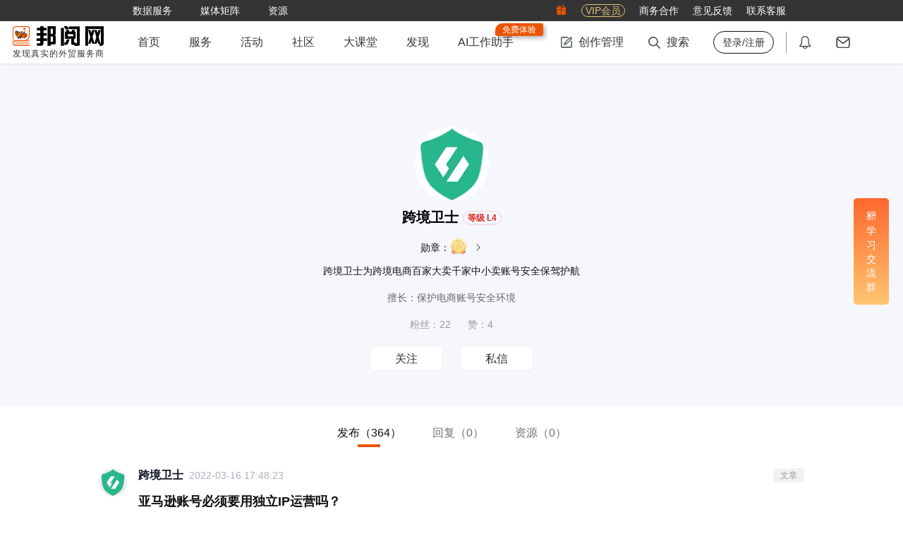

--- FILE ---
content_type: text/html; charset=utf-8
request_url: https://www.52by.com/author/639591
body_size: 11001
content:
<!DOCTYPE html> <html lang="en"> <head> <title>【邦阅网】跨境卫士的个人主页</title> <meta name="keywords" content="跨境卫士,天津云脉三六五科技有限公司,保护电商账号安全环境">  <meta name="description" content="跨境卫士(天津云脉三六五科技有限公司)在邦阅平台通过外贸知识分享为外贸用户提供保护电商账号安全环境等外贸服务"> <meta http-equiv="Content-Type" content="text/html;charset=UTF-8"> <meta http-equiv="X-UA-Compatible" content="IE=edge,chrome=1"> <meta name="applicable-device" content="pc"> <meta name="viewport" content="width=device-width,initial-scale=1,maximum-scale=1,user-scalable=0"> <meta name="apple-mobile-web-app-capable" content="yes"> <meta name="wap-font-scale" content="no">  <meta property="wb:webmaster" content="8a508fa15937e6ad"> <link rel="shortcut icon" type="image/x-icon" media="screen" href="https://static1.52by.com/yue/favicon.ico"> <link rel="apple-touch-icon-precomposed" href="https://static.52by.com/yue/upload_new/yue_static/images/logo/57-logo.png" sizes="57x57"> <link rel="apple-touch-icon-precomposed" href="https://static.52by.com/yue/upload_new/yue_static/images/logo/72-logo.png" sizes="72x72"> <link rel="apple-touch-icon-precomposed" href="https://static.52by.com/yue/upload_new/yue_static/images/logo/76-logo.png" sizes="76x76"> <link rel="apple-touch-icon-precomposed" href="https://static.52by.com/yue/upload_new/yue_static/images/logo/114-logo.png" sizes="114x114"> <link rel="apple-touch-icon-precomposed" href="https://static.52by.com/yue/upload_new/yue_static/images/logo/120-logo.png" sizes="120x120"> <link rel="apple-touch-icon-precomposed" href="https://static.52by.com/yue/upload_new/yue_static/images/logo/152-logo.png" sizes="152x152"> <link rel="stylesheet" href="https://static.52by.com/yue/upload_new/yue_static/fontsIcon/font_2361661_uhg889yeryp/iconfont.css?v=20251226.01"> <link rel="stylesheet" href="https://static.52by.com/yue/upload_new/yue_static/global/global.css?v=20251226.01">  <link rel="stylesheet" href="https://static.52by.com/yue/upload_new/yue_static/stylesheets/pc_view/default.css?v=20251226.01"> <link rel="stylesheet" href="https://static.52by.com/yue/upload_new/yue_static/lib/swiper/swiper.min.css?v=20251226.01"> <link rel="stylesheet" href="https://static.52by.com/yue/upload_new/yue_static/stylesheets/pc_view/author/author.css?v=20251226.01"> </head> <body>  <nav class="navbar">  <div class="navbar-toolkit"> <div class="container"> <div class="toolkits-list">   <a class="item " href="/safe?target=https%3A%2F%2Fwww.52wmb.com%3Fs%3Dyue_main_title" target="_blank" onclick="LA.track(&#39;by_nav_wmb_link&#39;);" rel="nofollow">  <span class="menu-text">数据服务</span>  </a>    <div class="item toolkits-hover-btn">  <span class="menu-text">媒体矩阵</span> <div class="menu-select menu-screen-select"><div class="container"><div class="follow-channel-list"><div class="channel-item"><img class="channel-qrcd" src="https://static.52by.com/yue/upload_new/yue_static/images/wmzds.jpg" alt="" /><div class="channel-name"><i class="iconfont icon-weixin" style="color:#3fb135"></i><span class="t">外贸这点事</span></div><div class="channel-des">知识、经验、时讯</div></div><div class="channel-item"><img class="channel-qrcd" src="https://static.52by.com/yue/upload_new/yue_static/images/qrcode_for_gh_344.jpg" alt="" /><div class="channel-name"><i class="iconfont icon-weixin" style="color:#3fb135"></i><span class="t">邦阅网</span></div><div class="channel-des">活动、客服、积分</div></div><a class="channel-item" href="https://weibo.com/p/1006065951803687/home" target="_blank" rel="nofollow"><img class="channel-qrcd" style="padding: 4px 4px;" src="https://static.52by.com/yue/upload_new/yue_static/images/by_weibo.png" alt="" /><div class="channel-name"><i class="iconfont icon-xinlangweibo" style="color:#df4d69"></i><span class="t">官方微博</span></div><div class="channel-des">官宣、热点、独家</div></a><a class="channel-item" href="https://www.xiaohongshu.com/user/profile/6534ff7f000000000d004597" target="_blank" rel="nofollow"><img class="channel-qrcd" src="https://static.52by.com/yue/upload_new/yue_static/by_red.png?v=20240201" alt="" /><div class="channel-name"><i class="iconfont icon-red-seven" style="color:rgb(255, 39, 66)"></i><span class="t">小红书</span></div><div class="channel-des">官宣、资讯、干货</div></a></div></div></div>  </div>    <a class="item " href="/download" target="_blank" onclick="" >  <span class="menu-text">资源</span>  </a>   </div> <div class="toolkits-right"> <div class="toolkits-list"> <a class="item" href="https://www.52by.com/usercenter/task" target="_blank"> <i class="iconfont icon-lipin"></i> </a> <a class="item" href="https://www.52by.com/vip" target="_blank"> <span class="vip">VIP会员</span> </a> <a class="item" href="https://www.52by.com/cooperation" target="_blank"> <span class="menu-text">商务合作</span> </a> <a class="item" onclick="questionBack()"> <span class="menu-text">意见反馈</span> </a> <a class="item hover-btn"> <span class="menu-text">联系客服</span> <div class="menu-select" style="right:0"> <img style="width:180px;height:180px" src="https://static.52by.com/yue/upload_new/yue_static/images/20250925_qrcode.jpg" alt=""> </div> </a> </div> </div> </div> </div>  <div class="container"> <div class="navbar-user"> <div class="logo"> <a href="/"> <img src="https://static.52by.com/yue/upload_new/yue_static/images/logo_20200911.png?v=20251226.01" alt="邦阅网-发现真实的外贸服务商">   <h1 class="logo-title">发现真实的外贸服务商</h1>  </a> </div> <div class="navbar-nav"> <ul class="nav-left">   <li class="">   <a class="yue-home-btn nav-btn " href="/" target="_blank"> <span class="menu-text">首页</span>  </a>      <li class="hover-btn">   <a class="yue-home-btn nav-btn " href="/business" target="_blank"> <span class="menu-text">服务</span>  </a>   <div class="menu-select menu-select-list">  <a href="/business" target="_blank" class="select-option cpmenu" onclick=""> <span class="cp-font">导航</span> </a>  <a href="/provider" target="_blank" class="select-option cpmenu" onclick=""> <span class="cp-font">服务商</span> </a>  <a href="/serve" target="_blank" class="select-option cpmenu" onclick=""> <span class="cp-font">商品</span> </a>  <a href="/you" target="_blank" class="select-option cpmenu" onclick=""> <span class="cp-font">邦阅严选</span> </a>  <a href="/activity" target="_blank" class="select-option cpmenu" onclick=""> <span class="cp-font">活动峰会</span> </a>  <a href="/tools" target="_blank" class="select-option cpmenu" onclick=""> <span class="cp-font">小工具</span> </a>  <a href="/yp" target="_blank" class="select-option cpmenu" onclick=""> <span class="cp-font">公司黄页</span> </a>  </div>     <li class="">   <a class="yue-home-btn nav-btn " href="/activity" target="_blank"> <span class="menu-text">活动</span>  </a>      <li class="">   <a class="yue-home-btn nav-btn " href="/faq" target="_blank"> <span class="menu-text">社区</span>  </a>      <li class="">   <a class="yue-home-btn nav-btn " href="/live" target="_blank"> <span class="menu-text">大课堂</span>  </a>      <li class="">   <a class="yue-home-btn nav-btn " href="/add_tag" target="_blank"> <span class="menu-text">发现</span>  </a>      <li class="">   <a class="yue-home-btn nav-btn " href="https://ai.52by.com/ai-platform?s=nav" target="_blank"> <span class="menu-text">AI工作助手</span> <div class="position-tip show">免费体验</div> </a>     </li> </ul> <div class="nav-right"> <div class="r-cont rline"> <ul> <li class="hover-btn"> <a class="yue-home-btn nav-btn" href="https://mp.52by.com" target="_blank"> <i class="global-icon nav-icon icon-publish"></i> <span class="menu-text">创作管理</span> </a> <div class="menu-select"> <div class="menu-publish-module"> <a class="menu-publish-item" href="https://mp.52by.com/publish/article" target="_blank"> <i class="global-icon menu-publish-icon article"></i> <span class="menu-publish-text">文章</span> </a> <a class="menu-publish-item" onclick="faqPublishChooseLayout()"> <i class="global-icon menu-publish-icon faq"></i> <span class="menu-publish-text">问答/微话</span> </a> <a class="menu-publish-item" href="https://mp.52by.com/publish/download" target="_blank"> <i class="global-icon menu-publish-icon download"></i> <span class="menu-publish-text">资源</span> </a> <a class="menu-publish-item unopen" onclick="checkNeedPayCertification();" target="_blank"> <i class="global-icon menu-publish-icon serve"></i> <span class="menu-publish-text">服务商品</span> </a> <a class="menu-publish-item unopen" onclick="checkNeedPayCertification();" target="_blank"> <i class="global-icon menu-publish-icon exhibition"></i> <span class="menu-publish-text">活动峰会</span> </a> </div> </div> </li> <li class="nav-search"> <a class="yue-home-btn nav-btn" target="_blank"> <i class="global-icon nav-icon icon-search"></i> <span class="menu-text">搜索</span> </a> <div class="menu-select menu-screen-select"> <div class="container"> <div class="nav-search-module"> <div class="special-module"> <a class="special-more" href="#" target="_blank">查看更多专题文章</a> <div class="special-list"></div> </div> <div class="search-module"> <div class="search-input"> <label> <input type="text" name="search" id="search" class="text-style" placeholder="请输入你要查找的内容" onkeyup="13===event.keyCode&&search_article(0)" autocomplete="off"> </label> <button class="search-btn" onclick="return search_article(0),!1">搜索</button> </div> <div class="search-recommend"></div> </div> </div> </div> </div> </li>  <li> <a class="yue-home-btn nav-btn unlogin" href="https://www.52by.com/login" onclick="return check_link(this)" target="_self" title="登录/注册"><span class="menu-text">登录/注册</span></a> </li>  </ul> </div> <div class="r-cont position"> <ul> <li> <a class="yue-home-btn nav-btn" href="https://www.52by.com/usercenter/notice" target="_blank" title="通知"> <i class="global-icon nav-icon icon-message"></i> <span id="systemMessage" class="notify redpoint"></span> </a> </li> <li> <a class="yue-home-btn nav-btn" href="https://www.52by.com/usercenter/letter" target="_blank" title="私信"> <i class="global-icon nav-icon icon-letter"></i> <span id="serviceLetterMessage" class="notify redpoint"></span> </a> </li> </ul> </div> </div> </div> </div>  <div id="mySnapData" style="display:none"></div> </div> </nav> <input type="hidden" name="show_certification_tip" value=""> <input type="hidden" name="serve_limit_time" value="">   <div class="wrap" id="loadimage">  <div id="author"> <div class="default-author">  <div class="container"> <div class="author-detail"> <div class="author-head"> <img src="https://static.52by.com/yue/head/150_15389904732841030728.png" alt="">   </div> <div class="author-name"> <span class="name">跨境卫士</span>   <span class="level-text" title="企业认证">等级 L4</span>  </div>  <div class="author-award"> <a class="item" href="/medal?u=639591" target="_blank" title=""> 勋章：<img style="vertical-align:bottom" class="medal-icon" src="https://static.52by.com/yue/upload_new/yue_static/images/author_medal.png?v=20251226.01" alt=""><span class="medal-name"></span> <i class="iconfont icon-youjiantou"></i> </a>  </div>  <div class="author-name-sub">跨境卫士为跨境电商百家大卖千家中小卖账号安全保驾护航</div>  <div class="author-tags">擅长：保护电商账号安全环境</div> <div class="author-count"> <span class="item-count fans-count">粉丝：22</span> <span class="item-count like-count">赞：4</span> </div> <div class="author-action">  <button class="btn follow" data-state="1" onclick="followsubmit(this)">关注</button>   <button class="btn" data-userid="639591" onclick="open_letter(this)">私信</button>  </div> </div> </div> </div> <div class="default-content"> <div class="container" style="width:1000px"> <div class="author-content"> <div class="author-publish">  <div class="author-tab topic-tab">       <a class="type-tab " data-type="article"> 发布<span>（364）</span> </a>    <a class="type-tab " data-type="reply"> 回复<span>（0）</span> </a>    <a class="type-tab " data-type="download"> 资源<span>（0）</span> </a>     </div>  <div class="tab-cont">       <div class="tabcont-module ">  <div class="author-list"> <div id="articleList">    <div class="article-item"> <a href="https://www.52by.com/article/82635" title="亚马逊账号必须要用独立IP运营吗？" target="_blank"> <div class="article-user"> <img class="head" src="https://static.52by.com/yue/head/150_15389904732841030728.png" alt="跨境卫士"> <div class="name">跨境卫士</div> <div class="time">2022-03-16 17:48:23</div> <div class="tag">文章</div> </div> <div class="content"> <h2 class="article-title">亚马逊账号必须要用独立IP运营吗？</h2> <div class="article-des"> <div class="ellipsis"> <div class="ellipsis-container"> <div class="ellipsis-content"> 建议亚马逊账号使用独立IP进行运营，因为要避免出现同IP多账号的情况。l亚马逊账号运营：使用独立IP的原因独立IP可以更好地保护我们的账号安全，因为亚马逊要求同一卖家在相同站点只能开设一家店铺，不然则会进行封店账处理。<span class="ellipsis-switch">[收起]</span> </div> <div class="ellipsis-ghost"> <div class="ellipsis-placeholder"></div> <div class="ellipsis-more">...<span class="ellipsis-switch">[全文]</span></div> </div> </div> </div> </div> </div> <div class="count"> <div class="count-item"><i class="iconfont icon-liuyan"></i>0</div> <div class="count-item"><i class="iconfont icon-good"></i>0</div> </div> </a> </div>   <div class="article-item"> <a href="https://www.52by.com/article/82526" title="亚马逊运营 关键词选择：各国搜索习惯曝光" target="_blank"> <div class="article-user"> <img class="head" src="https://static.52by.com/yue/head/150_15389904732841030728.png" alt="跨境卫士"> <div class="name">跨境卫士</div> <div class="time">2022-03-15 17:48:54</div> <div class="tag">文章</div> </div> <div class="content"> <h2 class="article-title">亚马逊运营 关键词选择：各国搜索习惯曝光</h2> <div class="article-des"> <div class="ellipsis"> <div class="ellipsis-container"> <div class="ellipsis-content"> 亚马逊是一个重产品、轻店铺的平台，开店的关键之一就是确定什么样的产品能够吸引消费者。但是卖家要注意！产品所面对的消费者是海外消费者，由于文化差异和地域差异，搜索习惯和语言习惯是不同的。<span class="ellipsis-switch">[收起]</span> </div> <div class="ellipsis-ghost"> <div class="ellipsis-placeholder"></div> <div class="ellipsis-more">...<span class="ellipsis-switch">[全文]</span></div> </div> </div> </div> </div> </div> <div class="count"> <div class="count-item"><i class="iconfont icon-liuyan"></i>0</div> <div class="count-item"><i class="iconfont icon-good"></i>0</div> </div> </a> </div>   <div class="article-item"> <a href="https://www.52by.com/article/82525" title="Shopee（虾皮）选品 亚马逊选品分析思路" target="_blank"> <div class="article-user"> <img class="head" src="https://static.52by.com/yue/head/150_15389904732841030728.png" alt="跨境卫士"> <div class="name">跨境卫士</div> <div class="time">2022-03-15 17:47:34</div> <div class="tag">文章</div> </div> <div class="content"> <h2 class="article-title">Shopee（虾皮）选品 亚马逊选品分析思路</h2> <div class="article-des"> <div class="ellipsis"> <div class="ellipsis-container"> <div class="ellipsis-content"> 在激烈的跨境电商市场中，我们首先要跨过的门槛就是选品。选品选的好，流量没烦恼。所以怎么选品？选品思路是什么？如果只看爆品的话，不久热度下来也就没有流量了，所以选品思维很重要，思路清晰，那么你选的产品肯定没有问题 ，至少不会是雷品。<span class="ellipsis-switch">[收起]</span> </div> <div class="ellipsis-ghost"> <div class="ellipsis-placeholder"></div> <div class="ellipsis-more">...<span class="ellipsis-switch">[全文]</span></div> </div> </div> </div> </div> </div> <div class="count"> <div class="count-item"><i class="iconfont icon-liuyan"></i>0</div> <div class="count-item"><i class="iconfont icon-good"></i>0</div> </div> </a> </div>   <div class="article-item"> <a href="https://www.52by.com/article/82524" title="亚马逊评价计算器  分析评价利器" target="_blank"> <div class="article-user"> <img class="head" src="https://static.52by.com/yue/head/150_15389904732841030728.png" alt="跨境卫士"> <div class="name">跨境卫士</div> <div class="time">2022-03-15 17:46:53</div> <div class="tag">文章</div> </div> <div class="content"> <h2 class="article-title">亚马逊评价计算器  分析评价利器</h2> <div class="article-des"> <div class="ellipsis"> <div class="ellipsis-container"> <div class="ellipsis-content"> 在亚马逊listing评分是多少最好呢？商品现在的评分是4.0，还差多少五星评价，还差多少4星评价，商品才能到大评分4,7呢？接下来的工具会自动帮卖家计算出各种评分的评价还差多少！亚马逊评分一直是所有卖家包括买家都很关注的点。<span class="ellipsis-switch">[收起]</span> </div> <div class="ellipsis-ghost"> <div class="ellipsis-placeholder"></div> <div class="ellipsis-more">...<span class="ellipsis-switch">[全文]</span></div> </div> </div> </div> </div> </div> <div class="count"> <div class="count-item"><i class="iconfont icon-liuyan"></i>0</div> <div class="count-item"><i class="iconfont icon-good"></i>0</div> </div> </a> </div>   <div class="article-item"> <a href="https://www.52by.com/article/82523" title="亚马逊产品利润计算器  免费工具下载" target="_blank"> <div class="article-user"> <img class="head" src="https://static.52by.com/yue/head/150_15389904732841030728.png" alt="跨境卫士"> <div class="name">跨境卫士</div> <div class="time">2022-03-15 17:46:21</div> <div class="tag">文章</div> </div> <div class="content"> <h2 class="article-title">亚马逊产品利润计算器  免费工具下载</h2> <div class="article-des"> <div class="ellipsis"> <div class="ellipsis-container"> <div class="ellipsis-content"> 作为亚马逊的卖家，做到精准估算亚马逊利润率，合理的给产品作出定价，才能保证抢占购物车的同时，做到利润的最大化。但是在计算利润的过程中，使用头脑进行计算虽然方便，但在整个过程中也是很容易出现错误的。<span class="ellipsis-switch">[收起]</span> </div> <div class="ellipsis-ghost"> <div class="ellipsis-placeholder"></div> <div class="ellipsis-more">...<span class="ellipsis-switch">[全文]</span></div> </div> </div> </div> </div> </div> <div class="count"> <div class="count-item"><i class="iconfont icon-liuyan"></i>0</div> <div class="count-item"><i class="iconfont icon-good"></i>0</div> </div> </a> </div>   <div class="article-item"> <a href="https://www.52by.com/article/82256" title="亚马逊运营资料：内含运营全流程" target="_blank"> <div class="article-user"> <img class="head" src="https://static.52by.com/yue/head/150_15389904732841030728.png" alt="跨境卫士"> <div class="name">跨境卫士</div> <div class="time">2022-03-11 16:58:48</div> <div class="tag">文章</div> </div> <div class="content"> <h2 class="article-title">亚马逊运营资料：内含运营全流程</h2> <div class="article-des"> <div class="ellipsis"> <div class="ellipsis-container"> <div class="ellipsis-content"> 亚马逊是一个重产品、轻店铺的平台，只有确定好卖什么能够吸引到消费者才是开店的关键之一。而且做亚马逊面对的消费群体都是海外的消费者，由于文化和地域的各种差异，还有不同国家的消费习惯等等因素。<span class="ellipsis-switch">[收起]</span> </div> <div class="ellipsis-ghost"> <div class="ellipsis-placeholder"></div> <div class="ellipsis-more">...<span class="ellipsis-switch">[全文]</span></div> </div> </div> </div> </div> </div> <div class="count"> <div class="count-item"><i class="iconfont icon-liuyan"></i>0</div> <div class="count-item"><i class="iconfont icon-good"></i>0</div> </div> </a> </div>   <div class="article-item"> <a href="https://www.52by.com/article/82227" title="亚马逊物流费用更新：2022年1月18日新政策" target="_blank"> <div class="article-user"> <img class="head" src="https://static.52by.com/yue/head/150_15389904732841030728.png" alt="跨境卫士"> <div class="name">跨境卫士</div> <div class="time">2022-03-11 14:33:36</div> <div class="tag">文章</div> </div> <div class="content"> <h2 class="article-title">亚马逊物流费用更新：2022年1月18日新政策</h2> <div class="article-des"> <div class="ellipsis"> <div class="ellipsis-container"> <div class="ellipsis-content"> 在2022年1月份，亚马逊调整物流的配送费用。亚马逊平台的这一调整不仅造成卖家的利润空间变低了，而且运费上涨这一变更也使卖家所赚取的利润趋近于零，甚至还可能出现亏损的状态。<span class="ellipsis-switch">[收起]</span> </div> <div class="ellipsis-ghost"> <div class="ellipsis-placeholder"></div> <div class="ellipsis-more">...<span class="ellipsis-switch">[全文]</span></div> </div> </div> </div> </div> </div> <div class="count"> <div class="count-item"><i class="iconfont icon-liuyan"></i>0</div> <div class="count-item"><i class="iconfont icon-good"></i>0</div> </div> </a> </div>   <div class="article-item"> <a href="https://www.52by.com/article/82226" title="亚马逊佣金：各个类目下的佣金比和最低推荐费" target="_blank"> <div class="article-user"> <img class="head" src="https://static.52by.com/yue/head/150_15389904732841030728.png" alt="跨境卫士"> <div class="name">跨境卫士</div> <div class="time">2022-03-11 14:31:53</div> <div class="tag">文章</div> </div> <div class="content"> <h2 class="article-title">亚马逊佣金：各个类目下的佣金比和最低推荐费</h2> <div class="article-des"> <div class="ellipsis"> <div class="ellipsis-container"> <div class="ellipsis-content"> 相信亚马逊卖家最关注的问题之一就是佣金方面的问题，这也成为卖家在费用的把控上最需要研究透彻的方向之一，如果您不知道应该如何进行成本利润核算的话，就无法知道在运营的过程中，在达到一个适当的节点是盈利还是亏损了。全类目的佣金表格。<span class="ellipsis-switch">[收起]</span> </div> <div class="ellipsis-ghost"> <div class="ellipsis-placeholder"></div> <div class="ellipsis-more">...<span class="ellipsis-switch">[全文]</span></div> </div> </div> </div> </div> </div> <div class="count"> <div class="count-item"><i class="iconfont icon-liuyan"></i>0</div> <div class="count-item"><i class="iconfont icon-good"></i>0</div> </div> </a> </div>   <div class="article-item"> <a href="https://www.52by.com/article/82156" title="亚马逊流量来源分析 FB &amp;YouTube &amp;googleads" target="_blank"> <div class="article-user"> <img class="head" src="https://static.52by.com/yue/head/150_15389904732841030728.png" alt="跨境卫士"> <div class="name">跨境卫士</div> <div class="time">2022-03-10 17:20:14</div> <div class="tag">文章</div> </div> <div class="content"> <h2 class="article-title">亚马逊流量来源分析 FB &amp;YouTube &amp;googleads</h2> <div class="article-des"> <div class="ellipsis"> <div class="ellipsis-container"> <div class="ellipsis-content"> 亚马逊的流量除了直接搜索的流量外还有一个占比很重且不容忽视的外部流量。我们可以看看全球知名网站分析平台similarweb所给出的分析结果：以为例，首先我们先看下此网站三个月的流量有多少：其次我们看看亚马逊流量占比。<span class="ellipsis-switch">[收起]</span> </div> <div class="ellipsis-ghost"> <div class="ellipsis-placeholder"></div> <div class="ellipsis-more">...<span class="ellipsis-switch">[全文]</span></div> </div> </div> </div> </div> </div> <div class="count"> <div class="count-item"><i class="iconfont icon-liuyan"></i>0</div> <div class="count-item"><i class="iconfont icon-good"></i>0</div> </div> </a> </div>   <div class="article-item"> <a href="https://www.52by.com/article/82049" title="亚马逊账号安全 视频审核或将替代二审" target="_blank"> <div class="article-user"> <img class="head" src="https://static.52by.com/yue/head/150_15389904732841030728.png" alt="跨境卫士"> <div class="name">跨境卫士</div> <div class="time">2022-03-09 17:16:55</div> <div class="tag">文章</div> </div> <div class="content"> <h2 class="article-title">亚马逊账号安全 视频审核或将替代二审</h2> <div class="article-des"> <div class="ellipsis"> <div class="ellipsis-container"> <div class="ellipsis-content"> 账号安全一直是亚马逊卖家最关心的问题，而亚马逊官方的账号审核规则也越来越严格，其目的就是为了保证卖家账号的真实性和可靠性。从去年开始，为了防止卖家的不当操作，亚马逊的审查制度几乎渗透到了运营的每一个环节。而最令卖家恐惧的是亚马逊的二审。<span class="ellipsis-switch">[收起]</span> </div> <div class="ellipsis-ghost"> <div class="ellipsis-placeholder"></div> <div class="ellipsis-more">...<span class="ellipsis-switch">[全文]</span></div> </div> </div> </div> </div> </div> <div class="count"> <div class="count-item"><i class="iconfont icon-liuyan"></i>0</div> <div class="count-item"><i class="iconfont icon-good"></i>0</div> </div> </a> </div>   <div class="article-item"> <a href="https://www.52by.com/article/82048" title="亚马逊爆款的流量密码原来这么简单 六个步骤打造爆款" target="_blank"> <div class="article-user"> <img class="head" src="https://static.52by.com/yue/head/150_15389904732841030728.png" alt="跨境卫士"> <div class="name">跨境卫士</div> <div class="time">2022-03-09 17:11:53</div> <div class="tag">文章</div> </div> <div class="content"> <h2 class="article-title">亚马逊爆款的流量密码原来这么简单 六个步骤打造爆款</h2> <div class="article-des"> <div class="ellipsis"> <div class="ellipsis-container"> <div class="ellipsis-content"> 在亚马逊的运营中，创造一个受欢迎的产品，首先要吸引顾客，让顾客关注我们的产品，从而达到盈利的目的。亚马逊的营销策略是创造爆品的一部分。今天我们从产品发布、产品优化和定价开始。来说说创造高销量产品的方法。亚马逊爆品创建计划。<span class="ellipsis-switch">[收起]</span> </div> <div class="ellipsis-ghost"> <div class="ellipsis-placeholder"></div> <div class="ellipsis-more">...<span class="ellipsis-switch">[全文]</span></div> </div> </div> </div> </div> </div> <div class="count"> <div class="count-item"><i class="iconfont icon-liuyan"></i>0</div> <div class="count-item"><i class="iconfont icon-good"></i>0</div> </div> </a> </div>   <div class="article-item"> <a href="https://www.52by.com/article/82047" title="亚马逊站外推广途径有什么？" target="_blank"> <div class="article-user"> <img class="head" src="https://static.52by.com/yue/head/150_15389904732841030728.png" alt="跨境卫士"> <div class="name">跨境卫士</div> <div class="time">2022-03-09 17:11:18</div> <div class="tag">文章</div> </div> <div class="content"> <h2 class="article-title">亚马逊站外推广途径有什么？</h2> <div class="article-des"> <div class="ellipsis"> <div class="ellipsis-container"> <div class="ellipsis-content"> 在亚马逊卖家的站外推广之路上，站外推广平台或许是经常用到的，也是最快的站外渠道，但很多时候站外推广的效果却不是很理想，如何做好亚马逊站外推广呢？下面我们来学习一下亚马逊站外推广。<span class="ellipsis-switch">[收起]</span> </div> <div class="ellipsis-ghost"> <div class="ellipsis-placeholder"></div> <div class="ellipsis-more">...<span class="ellipsis-switch">[全文]</span></div> </div> </div> </div> </div> </div> <div class="count"> <div class="count-item"><i class="iconfont icon-liuyan"></i>0</div> <div class="count-item"><i class="iconfont icon-good"></i>0</div> </div> </a> </div>   <div class="article-item"> <a href="https://www.52by.com/article/81880" title="如何在亚马逊获取更多的好评？" target="_blank"> <div class="article-user"> <img class="head" src="https://static.52by.com/yue/head/150_15389904732841030728.png" alt="跨境卫士"> <div class="name">跨境卫士</div> <div class="time">2022-03-08 11:31:03</div> <div class="tag">文章</div> </div> <div class="content"> <h2 class="article-title">如何在亚马逊获取更多的好评？</h2> <div class="article-des"> <div class="ellipsis"> <div class="ellipsis-container"> <div class="ellipsis-content"> 流量是亚马逊运营中相对容易获得，而作为卖家，大家更多需要注意的就是在于自己的Listing在巨大的流量和曝光下如何高效形成转化。而事关转化的核心就是：产品评论Review。<span class="ellipsis-switch">[收起]</span> </div> <div class="ellipsis-ghost"> <div class="ellipsis-placeholder"></div> <div class="ellipsis-more">...<span class="ellipsis-switch">[全文]</span></div> </div> </div> </div> </div> </div> <div class="count"> <div class="count-item"><i class="iconfont icon-liuyan"></i>0</div> <div class="count-item"><i class="iconfont icon-good"></i>0</div> </div> </a> </div>   <div class="article-item"> <a href="https://www.52by.com/article/81874" title="如何利用亚马逊A9 算法优化排名？" target="_blank"> <div class="article-user"> <img class="head" src="https://static.52by.com/yue/head/150_15389904732841030728.png" alt="跨境卫士"> <div class="name">跨境卫士</div> <div class="time">2022-03-08 10:58:56</div> <div class="tag">文章</div> </div> <div class="content"> <h2 class="article-title">如何利用亚马逊A9 算法优化排名？</h2> <div class="article-des"> <div class="ellipsis"> <div class="ellipsis-container"> <div class="ellipsis-content"> 亚马逊A9 算法是亚马逊的搜索核心——一切的搜索展示都是基于亚马逊A9算法。亚马逊的流量来源分为六个端口：搜索、广告、关联、类目、Today’s Deals入口 、排行榜，但是据官方数据显示，亚马逊搜索流量占总流量的80%。<span class="ellipsis-switch">[收起]</span> </div> <div class="ellipsis-ghost"> <div class="ellipsis-placeholder"></div> <div class="ellipsis-more">...<span class="ellipsis-switch">[全文]</span></div> </div> </div> </div> </div> </div> <div class="count"> <div class="count-item"><i class="iconfont icon-liuyan"></i>0</div> <div class="count-item"><i class="iconfont icon-good"></i>0</div> </div> </a> </div>   <div class="article-item"> <a href="https://www.52by.com/article/81872" title="亚马逊A9算法的底层逻辑是什么" target="_blank"> <div class="article-user"> <img class="head" src="https://static.52by.com/yue/head/150_15389904732841030728.png" alt="跨境卫士"> <div class="name">跨境卫士</div> <div class="time">2022-03-08 10:51:21</div> <div class="tag">文章</div> </div> <div class="content"> <h2 class="article-title">亚马逊A9算法的底层逻辑是什么</h2> <div class="article-des"> <div class="ellipsis"> <div class="ellipsis-container"> <div class="ellipsis-content"> 如何将亚马逊站内搜索排名做到前列，一直都是大部分卖家比较关心的问题。要说这个话题肯定离不开亚马逊A9算法。因为A9算法的核心目的就是优化亚马逊的展示排名。<span class="ellipsis-switch">[收起]</span> </div> <div class="ellipsis-ghost"> <div class="ellipsis-placeholder"></div> <div class="ellipsis-more">...<span class="ellipsis-switch">[全文]</span></div> </div> </div> </div> </div> </div> <div class="count"> <div class="count-item"><i class="iconfont icon-liuyan"></i>0</div> <div class="count-item"><i class="iconfont icon-good"></i>0</div> </div> </a> </div>   <div class="article-item"> <a href="https://www.52by.com/article/81712" title="亚马逊关键词在哪里找准确一点？" target="_blank"> <div class="article-user"> <img class="head" src="https://static.52by.com/yue/head/150_15389904732841030728.png" alt="跨境卫士"> <div class="name">跨境卫士</div> <div class="time">2022-03-04 16:15:13</div> <div class="tag">文章</div> </div> <div class="content"> <h2 class="article-title">亚马逊关键词在哪里找准确一点？</h2> <div class="article-des"> <div class="ellipsis"> <div class="ellipsis-container"> <div class="ellipsis-content"> 编写一条listing，最核心也是最关键的就是找到与这条listing最匹配的关键词。第一：亚马逊搜索框的下拉框第二：亚马逊后台广告报表下载的关键词选取关键词报表中点击率及转化率高的关键词，可以作为关键词素材使用。<span class="ellipsis-switch">[收起]</span> </div> <div class="ellipsis-ghost"> <div class="ellipsis-placeholder"></div> <div class="ellipsis-more">...<span class="ellipsis-switch">[全文]</span></div> </div> </div> </div> </div> </div> <div class="count"> <div class="count-item"><i class="iconfont icon-liuyan"></i>0</div> <div class="count-item"><i class="iconfont icon-good"></i>0</div> </div> </a> </div>   <div class="article-item"> <a href="https://www.52by.com/article/81711" title="亚马逊站内广告如何做 ？" target="_blank"> <div class="article-user"> <img class="head" src="https://static.52by.com/yue/head/150_15389904732841030728.png" alt="跨境卫士"> <div class="name">跨境卫士</div> <div class="time">2022-03-04 16:14:50</div> <div class="tag">文章</div> </div> <div class="content"> <h2 class="article-title">亚马逊站内广告如何做 ？</h2> <div class="article-des"> <div class="ellipsis"> <div class="ellipsis-container"> <div class="ellipsis-content"> 1、选择投放低价产品如果是为了获得订单，提升Lisiting排名，卖家们可以暂时放下对投入产出比的关注，稍微大量的投放站内广告，这个时候卖家们主要关注的应该是广告所带来的订单量以及订单转化率。<span class="ellipsis-switch">[收起]</span> </div> <div class="ellipsis-ghost"> <div class="ellipsis-placeholder"></div> <div class="ellipsis-more">...<span class="ellipsis-switch">[全文]</span></div> </div> </div> </div> </div> </div> <div class="count"> <div class="count-item"><i class="iconfont icon-liuyan"></i>0</div> <div class="count-item"><i class="iconfont icon-good"></i>0</div> </div> </a> </div>   <div class="article-item"> <a href="https://www.52by.com/article/81710" title="汇率大跌会影响亚马逊回款吗？" target="_blank"> <div class="article-user"> <img class="head" src="https://static.52by.com/yue/head/150_15389904732841030728.png" alt="跨境卫士"> <div class="name">跨境卫士</div> <div class="time">2022-03-04 16:14:19</div> <div class="tag">文章</div> </div> <div class="content"> <h2 class="article-title">汇率大跌会影响亚马逊回款吗？</h2> <div class="article-des"> <div class="ellipsis"> <div class="ellipsis-container"> <div class="ellipsis-content"> 汇率大跌肯定是会影响亚马逊卖家回款的，因为汇率会影响兑换货币的多少。l汇率情况近期美元、欧元等外币汇率出现波动，美元汇率突破6.31，欧元汇率跌到7.08，欧美地区的跨境卖家利润被进一步压缩。<span class="ellipsis-switch">[收起]</span> </div> <div class="ellipsis-ghost"> <div class="ellipsis-placeholder"></div> <div class="ellipsis-more">...<span class="ellipsis-switch">[全文]</span></div> </div> </div> </div> </div> </div> <div class="count"> <div class="count-item"><i class="iconfont icon-liuyan"></i>0</div> <div class="count-item"><i class="iconfont icon-good"></i>0</div> </div> </a> </div>   <div class="article-item"> <a href="https://www.52by.com/article/81592" title="亚马逊A9算法是什么？有什么作用？" target="_blank"> <div class="article-user"> <img class="head" src="https://static.52by.com/yue/head/150_15389904732841030728.png" alt="跨境卫士"> <div class="name">跨境卫士</div> <div class="time">2022-03-03 16:15:31</div> <div class="tag">文章</div> </div> <div class="content"> <h2 class="article-title">亚马逊A9算法是什么？有什么作用？</h2> <div class="article-des"> <div class="ellipsis"> <div class="ellipsis-container"> <div class="ellipsis-content"> 大家都听说过A9算法吧？说到A9算法我们往往能联想到的就是亚马逊排名，比如我在某度上边搜索A9算法我们看看会出来什么。<span class="ellipsis-switch">[收起]</span> </div> <div class="ellipsis-ghost"> <div class="ellipsis-placeholder"></div> <div class="ellipsis-more">...<span class="ellipsis-switch">[全文]</span></div> </div> </div> </div> </div> </div> <div class="count"> <div class="count-item"><i class="iconfont icon-liuyan"></i>0</div> <div class="count-item"><i class="iconfont icon-good"></i>0</div> </div> </a> </div>   <div class="article-item"> <a href="https://www.52by.com/article/81477" title="总结：亚马逊封号的15种原因" target="_blank"> <div class="article-user"> <img class="head" src="https://static.52by.com/yue/head/150_15389904732841030728.png" alt="跨境卫士"> <div class="name">跨境卫士</div> <div class="time">2022-03-02 16:53:39</div> <div class="tag">文章</div> </div> <div class="content"> <h2 class="article-title">总结：亚马逊封号的15种原因</h2> <div class="article-des"> <div class="ellipsis"> <div class="ellipsis-container"> <div class="ellipsis-content"> 亚马逊运营的小伙伴注意了，在运营中经常会发生封号的情况，那么到底是什么原因导致的封号，小编今天总结了十五点亚马逊封号原因，跟着小编来看看吧。首先：官方数据显示的7种高频封号原因。<span class="ellipsis-switch">[收起]</span> </div> <div class="ellipsis-ghost"> <div class="ellipsis-placeholder"></div> <div class="ellipsis-more">...<span class="ellipsis-switch">[全文]</span></div> </div> </div> </div> </div> </div> <div class="count"> <div class="count-item"><i class="iconfont icon-liuyan"></i>0</div> <div class="count-item"><i class="iconfont icon-good"></i>0</div> </div> </a> </div>   <div class="article-item"> <a href="https://www.52by.com/article/81476" title="亚马逊差评处理技巧" target="_blank"> <div class="article-user"> <img class="head" src="https://static.52by.com/yue/head/150_15389904732841030728.png" alt="跨境卫士"> <div class="name">跨境卫士</div> <div class="time">2022-03-02 16:53:10</div> <div class="tag">文章</div> </div> <div class="content"> <h2 class="article-title">亚马逊差评处理技巧</h2> <div class="article-des"> <div class="ellipsis"> <div class="ellipsis-container"> <div class="ellipsis-content"> 作为亚马逊的卖家，最不想要的就是负面评论，因为负面评论的影响很大。<span class="ellipsis-switch">[收起]</span> </div> <div class="ellipsis-ghost"> <div class="ellipsis-placeholder"></div> <div class="ellipsis-more">...<span class="ellipsis-switch">[全文]</span></div> </div> </div> </div> </div> </div> <div class="count"> <div class="count-item"><i class="iconfont icon-liuyan"></i>0</div> <div class="count-item"><i class="iconfont icon-good"></i>0</div> </div> </a> </div>   <div class="article-item"> <a href="https://www.52by.com/article/81475" title="什么是亚马逊选品思维？选品思维好选品" target="_blank"> <div class="article-user"> <img class="head" src="https://static.52by.com/yue/head/150_15389904732841030728.png" alt="跨境卫士"> <div class="name">跨境卫士</div> <div class="time">2022-03-02 16:52:27</div> <div class="tag">文章</div> </div> <div class="content"> <h2 class="article-title">什么是亚马逊选品思维？选品思维好选品</h2> <div class="article-des"> <div class="ellipsis"> <div class="ellipsis-container"> <div class="ellipsis-content"> 在跨境电商中，无论你想做什么平台，都会涉及到选品。在万千产品中选择出一款爆品无疑是让人头疼的事。但是想要跨境电商做成功，选品肯定是比不可少的一个环节。<span class="ellipsis-switch">[收起]</span> </div> <div class="ellipsis-ghost"> <div class="ellipsis-placeholder"></div> <div class="ellipsis-more">...<span class="ellipsis-switch">[全文]</span></div> </div> </div> </div> </div> </div> <div class="count"> <div class="count-item"><i class="iconfont icon-liuyan"></i>0</div> <div class="count-item"><i class="iconfont icon-good"></i>0</div> </div> </a> </div>   <div class="article-item"> <a href="https://www.52by.com/article/81341" title="入驻亚马逊前期需要投入多少钱？" target="_blank"> <div class="article-user"> <img class="head" src="https://static.52by.com/yue/head/150_15389904732841030728.png" alt="跨境卫士"> <div class="name">跨境卫士</div> <div class="time">2022-03-01 15:45:25</div> <div class="tag">文章</div> </div> <div class="content"> <h2 class="article-title">入驻亚马逊前期需要投入多少钱？</h2> <div class="article-des"> <div class="ellipsis"> <div class="ellipsis-container"> <div class="ellipsis-content"> 想做亚马逊前期需要投入多少资金呢？我估计每个人刚开始想做亚马逊的时候都会调查这些问题。尤其是想要做兼职的小伙伴们，因为手里的可利用资金本来就有限，如果有所有的金钱全部投入到项目启动上，那后期的运营就会有很大的问题。<span class="ellipsis-switch">[收起]</span> </div> <div class="ellipsis-ghost"> <div class="ellipsis-placeholder"></div> <div class="ellipsis-more">...<span class="ellipsis-switch">[全文]</span></div> </div> </div> </div> </div> </div> <div class="count"> <div class="count-item"><i class="iconfont icon-liuyan"></i>0</div> <div class="count-item"><i class="iconfont icon-good"></i>0</div> </div> </a> </div>   <div class="article-item"> <a href="https://www.52by.com/article/81340" title="亚马逊后台上传产品要注意什么" target="_blank"> <div class="article-user"> <img class="head" src="https://static.52by.com/yue/head/150_15389904732841030728.png" alt="跨境卫士"> <div class="name">跨境卫士</div> <div class="time">2022-03-01 15:44:09</div> <div class="tag">文章</div> </div> <div class="content"> <h2 class="article-title">亚马逊后台上传产品要注意什么</h2> <div class="article-des"> <div class="ellipsis"> <div class="ellipsis-container"> <div class="ellipsis-content"> 在小编刚刚接触亚马逊的时候，总觉得上传产品是一个很简单的事情，所以没有做任何准备 就到后台去上传产品了，直接导致产品上传后店铺没有流量，而且部分产品还被官方警告侵权。<span class="ellipsis-switch">[收起]</span> </div> <div class="ellipsis-ghost"> <div class="ellipsis-placeholder"></div> <div class="ellipsis-more">...<span class="ellipsis-switch">[全文]</span></div> </div> </div> </div> </div> </div> <div class="count"> <div class="count-item"><i class="iconfont icon-liuyan"></i>0</div> <div class="count-item"><i class="iconfont icon-good"></i>0</div> </div> </a> </div>   <div class="article-item"> <a href="https://www.52by.com/article/81339" title="如何优化亚马逊关键词，获取流量" target="_blank"> <div class="article-user"> <img class="head" src="https://static.52by.com/yue/head/150_15389904732841030728.png" alt="跨境卫士"> <div class="name">跨境卫士</div> <div class="time">2022-03-01 15:43:16</div> <div class="tag">文章</div> </div> <div class="content"> <h2 class="article-title">如何优化亚马逊关键词，获取流量</h2> <div class="article-des"> <div class="ellipsis"> <div class="ellipsis-container"> <div class="ellipsis-content"> 如果将亚马逊比作一个商场的话，那么你的店铺就相当于一个店面。所有的listing就是门。门越多流量入口就越多，销量才回提高。然而，门的位置很重要，有的在首页有的在第二页等，不同的位置，流量都是不一样的，那么决定位置的有很多因素。<span class="ellipsis-switch">[收起]</span> </div> <div class="ellipsis-ghost"> <div class="ellipsis-placeholder"></div> <div class="ellipsis-more">...<span class="ellipsis-switch">[全文]</span></div> </div> </div> </div> </div> </div> <div class="count"> <div class="count-item"><i class="iconfont icon-liuyan"></i>0</div> <div class="count-item"><i class="iconfont icon-good"></i>0</div> </div> </a> </div>   <div class="article-item"> <a href="https://www.52by.com/article/81337" title="亚马逊图片优化五点技巧" target="_blank"> <div class="article-user"> <img class="head" src="https://static.52by.com/yue/head/150_15389904732841030728.png" alt="跨境卫士"> <div class="name">跨境卫士</div> <div class="time">2022-03-01 15:42:22</div> <div class="tag">文章</div> </div> <div class="content"> <h2 class="article-title">亚马逊图片优化五点技巧</h2> <div class="article-des"> <div class="ellipsis"> <div class="ellipsis-container"> <div class="ellipsis-content"> 跨境电商平台中最重要的莫过于图片，在这个信息爆炸的时代，我们每天接受很多信息，怎么样才能让消费者清晰的记住你的要表达的信息，一个是声音，一个是图片。要知道长文字时代已经一去不复返了。所以优化好图片才是现在电商的重中之重。<span class="ellipsis-switch">[收起]</span> </div> <div class="ellipsis-ghost"> <div class="ellipsis-placeholder"></div> <div class="ellipsis-more">...<span class="ellipsis-switch">[全文]</span></div> </div> </div> </div> </div> </div> <div class="count"> <div class="count-item"><i class="iconfont icon-liuyan"></i>0</div> <div class="count-item"><i class="iconfont icon-good"></i>0</div> </div> </a> </div>   <div class="article-item"> <a href="https://www.52by.com/article/81242" title="亚马逊退货退款常见问题解答" target="_blank"> <div class="article-user"> <img class="head" src="https://static.52by.com/yue/head/150_15389904732841030728.png" alt="跨境卫士"> <div class="name">跨境卫士</div> <div class="time">2022-02-28 17:07:57</div> <div class="tag">文章</div> </div> <div class="content"> <h2 class="article-title">亚马逊退货退款常见问题解答</h2> <div class="article-des"> <div class="ellipsis"> <div class="ellipsis-container"> <div class="ellipsis-content"> 一、我该如何为订单退款？你可以通过管理订单工具发放全额或部分退款。大多数退款将以购买商品时所用的付款方式发放。如果买家购买商品时使用的是充值卡，则你需要将购买金额退还到充值卡中。请参阅订单退款，了解如何发放全额和部分退款。<span class="ellipsis-switch">[收起]</span> </div> <div class="ellipsis-ghost"> <div class="ellipsis-placeholder"></div> <div class="ellipsis-more">...<span class="ellipsis-switch">[全文]</span></div> </div> </div> </div> </div> </div> <div class="count"> <div class="count-item"><i class="iconfont icon-liuyan"></i>0</div> <div class="count-item"><i class="iconfont icon-good"></i>0</div> </div> </a> </div>   <div class="article-item"> <a href="https://www.52by.com/article/81080" title="亚马逊美国站入驻攻略" target="_blank"> <div class="article-user"> <img class="head" src="https://static.52by.com/yue/head/150_15389904732841030728.png" alt="跨境卫士"> <div class="name">跨境卫士</div> <div class="time">2022-02-25 16:53:51</div> <div class="tag">文章</div> </div> <div class="content"> <h2 class="article-title">亚马逊美国站入驻攻略</h2> <div class="article-des"> <div class="ellipsis"> <div class="ellipsis-container"> <div class="ellipsis-content"> 在注册亚马逊美国站之前，卖家需要先准备好亚马逊入驻资料，并了解入驻的注意事项，这样才能事半功倍。<span class="ellipsis-switch">[收起]</span> </div> <div class="ellipsis-ghost"> <div class="ellipsis-placeholder"></div> <div class="ellipsis-more">...<span class="ellipsis-switch">[全文]</span></div> </div> </div> </div> </div> </div> <div class="count"> <div class="count-item"><i class="iconfont icon-liuyan"></i>0</div> <div class="count-item"><i class="iconfont icon-good"></i>0</div> </div> </a> </div>   <div class="article-item"> <a href="https://www.52by.com/article/81078" title="亚马逊美国站视频验证审核攻略" target="_blank"> <div class="article-user"> <img class="head" src="https://static.52by.com/yue/head/150_15389904732841030728.png" alt="跨境卫士"> <div class="name">跨境卫士</div> <div class="time">2022-02-25 16:41:21</div> <div class="tag">文章</div> </div> <div class="content"> <h2 class="article-title">亚马逊美国站视频验证审核攻略</h2> <div class="article-des"> <div class="ellipsis"> <div class="ellipsis-container"> <div class="ellipsis-content"> 注册亚马逊美国站，需要经过身份验证、视频验证和地址验证，三项审核，本篇文章主要是关于视频验证。身份验证完成后，将进入视频验证环节。<span class="ellipsis-switch">[收起]</span> </div> <div class="ellipsis-ghost"> <div class="ellipsis-placeholder"></div> <div class="ellipsis-more">...<span class="ellipsis-switch">[全文]</span></div> </div> </div> </div> </div> </div> <div class="count"> <div class="count-item"><i class="iconfont icon-liuyan"></i>0</div> <div class="count-item"><i class="iconfont icon-good"></i>0</div> </div> </a> </div>   <div class="article-item"> <a href="https://www.52by.com/article/81077" title="亚马逊美国站视频验证注意事项" target="_blank"> <div class="article-user"> <img class="head" src="https://static.52by.com/yue/head/150_15389904732841030728.png" alt="跨境卫士"> <div class="name">跨境卫士</div> <div class="time">2022-02-25 16:33:13</div> <div class="tag">文章</div> </div> <div class="content"> <h2 class="article-title">亚马逊美国站视频验证注意事项</h2> <div class="article-des"> <div class="ellipsis"> <div class="ellipsis-container"> <div class="ellipsis-content"> 现在注册亚马逊美国站必不可少的一个环节就是视频验证，本篇文章，小编来给大家说一下视频验证的注意事项有哪些。<span class="ellipsis-switch">[收起]</span> </div> <div class="ellipsis-ghost"> <div class="ellipsis-placeholder"></div> <div class="ellipsis-more">...<span class="ellipsis-switch">[全文]</span></div> </div> </div> </div> </div> </div> <div class="count"> <div class="count-item"><i class="iconfont icon-liuyan"></i>0</div> <div class="count-item"><i class="iconfont icon-good"></i>0</div> </div> </a> </div>   </div> <div class="addmore-list" id="moreArticle">  <a class="btn" data-current="1" onclick="user_home_topic_list(1);">加载更多</a> </div> </div>  </div>    <div class="tabcont-module ">  <div class="author-list"> <div class="faq-reply-list" id="faqReplyList">    </div> <div class="addmore-list" id="moreFaqReply">  <span class="btn">暂无内容</span> </div> </div>  </div>    <div class="tabcont-module ">  <div class="author-list"> <ul id="downloadList">   </ul> <div class="addmore-list" id="moreDownload">  <span class="btn">暂未发布资源</span> </div> </div>  </div>     </div> </div> </div> </div> </div> </div> </div> <div id="scroll-fixed"> <div class="global-fixed-exchange scroll-out"> <button class="exchangebtn" onclick="backTop()"> <i class="iconfont icon-a-top2x"></i> <span class="main">TOP</span> </button> </div>  </div>  <footer class="footer"> <div class="width-auto"> <div class="foot"> <div class="container"> <div class="foot-module"> <div class="foot-left"> <div class="left-width">  <div class="left-link "> <a href="/aboutwmb" title="关于我们" target="_blank" rel="nofollow">关于我们</a> <a href="/cooperation" title="商务合作" target="_blank" rel="nofollow">商务合作</a> <a href="/user_agreement" title="用户协议" target="_blank" rel="nofollow">用户协议</a> <a href="/contact" title="联系我们" target="_blank" rel="nofollow">联系我们</a> <a href="/standard" title="运营规范" target="_blank" rel="nofollow">运营规范</a> <a href="/sitemap/1" title="网站地图" target="_blank">网站地图</a> <a href="/podcast" title="外贸速递" target="_blank">外贸速递</a> <a>合作伙伴</a> <a href="/topics" title="阅 · 话题" target="_blank">阅 · 话题</a> <a href="/love" title="公益捐赠" target="_blank">公益捐赠</a> <a href="/special_column" title="外贸期刊" target="_blank">外贸期刊</a> <a href="/year_serve" title="2023服务商评选" target="_blank">2023服务商评选</a> <a href="/yue_2023" title="2023回顾" target="_blank">2023回顾</a> <a class="rss" href="/feed" title="RSS" target="_blank">RSS</a> </div> </div> <div class="left-middle"> <div class="right-ac"> <a class="online-cs ">客服： 021-64033066-8008</a> </div> </div> </div> <div class="foot-right"> <div class="right-qrcode"> <div class="qrcode-item wchat-qcode"> <img src="https://static.52by.com/yue/upload_new/yue_static/images/weapp_by_home.png" alt="微信小程序" style="padding:5px;background-color:#fff"> <span>微信小程序</span> </div> </div> </div> </div> <p class="foot-cb"> 上海义缘网络科技有限公司<span>|</span>邦阅网<span>|</span><a href="https://beian.miit.gov.cn/" rel="nofollow" target="_blank">沪ICP备16029834号-3</a><span>|</span><a href="http://www.beian.gov.cn/portal/registerSystemInfo?recordcode=31010402007899" rel="nofollow" target="_blank"><i class="default-icon icon-beian"></i>沪公网安备 31010402007899号</a> ©2016-2024 邦阅网(www.52by.com)版权所有<br> <span style="display:inline-block;vertical-align:middle;height:20px;overflow:hidden"><img style="display:block;height:30px;margin-top:-5px" src="https://static.52by.com/yue/upload_new/yue_static/images/962110.png" alt=""></span> 亲爱的市民朋友，上海警方反诈劝阻电话“962110”系专门针对避免您财产被骗受损而设，请您一旦收到来电，立即接听。 </p> </div> </div> </div> </footer> <input type="hidden" id="js_file" value="author"> <script src="https://sdk.51.la/perf/js-sdk-perf.min.js" crossorigin="anonymous"></script> <script>(new LingQue.Monitor).init({id:"Jl04TGVFmRjJ4JxK"})</script> <script charset="UTF-8" id="LA_COLLECT" src="//sdk.51.la/js-sdk-pro.min.js"></script> <script>LA.init({id:"JkwFsEWTVOBgKzI9",ck:"JkwFsEWTVOBgKzI9",autoTrack:!0})</script> <script>var _hmt=_hmt||[];!function(){var e=document.createElement("script"),t=(e.src="https://hm.baidu.com/hm.js?7d3430f51f37f318ec7fa80d9cc6ff96",document.getElementsByTagName("script")[0]);t.parentNode.insertBefore(e,t)}()</script>  <script src="https://static.52by.com/yue/upload_new/yue_static/lib/prov.js?v=20251226.01"></script> <script src="https://static.52by.com/yue/upload_new/yue_static/lib/jquery-1.8.2.min.js?v=20251226.01"></script> <script src="https://static.52by.com/yue/upload_new/yue_static/lib/lazyload.js?v=20251226.01"></script> <script src="https://static.52by.com/yue/upload_new/yue_static/lib/qrcode/utf.js?v=20251226.01"></script> <script src="https://static.52by.com/yue/upload_new/yue_static/lib/qrcode/jquery.qrcode.js?v=20251226.01"></script> <script src="https://static.52by.com/yue/upload_new/yue_static/global/global.js?v=20251226.01"></script> <script src="https://static.52by.com/yue/upload_new/yue_static/global/identity_form/index.js?v=20251226.01"></script> <script src="https://static.52by.com/yue/upload_new/yue_static/javascripts/pc_view/default.js?v=20251226.01"></script> <script src="https://static.52by.com/yue/upload_new/yue_static/lib/nicescroll.js"></script>  <script src="https://static.52by.com/yue/upload_new/yue_static/javascripts/pc_view/author/author.js?v=20251226.01"></script> </body> </html>

--- FILE ---
content_type: text/css
request_url: https://static.52by.com/yue/upload_new/yue_static/stylesheets/pc_view/default.css?v=20251226.01
body_size: 18949
content:
.sort-select{position:absolute;top:0;right:0;z-index:2;min-width:100px;height:30px;padding:0 15px;border:1px solid #eee;border-radius:16px;-webkit-border-radius:16px}.sort-select .sort-select-val{display:block;position:relative;font-size:14px;color:#000;padding-right:15px;line-height:30px}.sort-select .sort-select-val::after{content:"";position:absolute;top:50%;right:0;z-index:1;margin-top:-3px;border-top:6px solid #999;border-bottom:0 solid transparent;border-left:6px solid transparent;border-right:6px solid transparent}.sort-select .sort-select-list{display:none;position:absolute;top:100%;left:0;z-index:2;min-width:100%;padding:5px 5px;border:1px solid #eee;border-radius:5px;-webkit-border-radius:5px;background-color:#fff;user-select:none}.sort-select .sort-select-list li{display:block;text-align:center;padding:0 10px;height:28px;line-height:28px;font-size:14px;color:#000;background-color:transparent;border-radius:3px;-webkit-border-radius:3px;cursor:pointer}.sort-select .sort-select-list li.active,.sort-select .sort-select-list li:hover{color:#fff;background-color:var(--byMainColor--)}.sort-select:hover .sort-select-list{display:block}body{padding-top:90px;min-width:1280px;min-height:100vh;font-size:14px;background:#fff;-webkit-font-smoothing:antialiased;text-rendering:optimizeLegibility}.wrap{display:inline-block;width:100%;min-height:calc(100vh - 90px);position:relative}.container{width:1200px;margin:0 auto 0}.global-icon{display:inline-block;background-image:url("https://static.52by.com/yue/upload_new/yue_static/images/global_icon.png?v=20240731.01");background-repeat:no-repeat}.nav-icon{display:inline-block;width:20px;height:20px}.nav-icon.icon-publish{background-position:-2px 0}.nav-icon.icon-search{background-position:-2px -35px}.nav-icon.icon-message{background-position:-2px -72px}.nav-icon.icon-letter{background-position:-2px -108px}.nav-icon.icon-qrcode{background-position:-2px -144px}.nav-icon.icon-coupon{background-position:-2px -182px}.menu-publish-icon{display:inline-block;vertical-align:middle;width:24px;height:24px;padding:0 0;border-bottom:none;margin-bottom:0}.menu-publish-icon.article{background-position:-249px -2px}.menu-publish-icon.exhibition{background-position:-249px -35px}.menu-publish-icon.download{background-position:-249px -67px}.menu-publish-icon.serve{background-position:-249px -168px}.menu-publish-icon.faq{background-position:-249px -100px}.menu-publish-icon.lite{background-position:-249px -134px}.menu-icon{display:inline-block}.menu-icon.user-page{width:20px;height:20px;background-position:-125px -2px}.menu-icon.setting{width:20px;height:20px;background-position:-125px -41px}.menu-icon.exit{width:20px;height:20px;background-position:-125px -80px}.menu-icon.writer{width:14px;height:15px;background-position:-430px -139px}.menu-icon.service{width:14px;height:17px;background-position:-430px -162px}.star-icon{display:inline-block;width:70px;height:12px}.star-icon.icon-0{background-position:-430px -2px}.star-icon.icon-5{background-position:-430px -14px}.star-icon.icon-10{background-position:-430px -26px}.star-icon.icon-15{background-position:-430px -38px}.star-icon.icon-20{background-position:-430px -50px}.star-icon.icon-25{background-position:-430px -62px}.star-icon.icon-30{background-position:-430px -74px}.star-icon.icon-35{background-position:-430px -86px}.star-icon.icon-40{background-position:-430px -98px}.star-icon.icon-45{background-position:-430px -110px}.star-icon.icon-50{background-position:-430px -122px}.download-icon{display:inline-block;background-image:url("https://static.52by.com/yue/upload_new/yue_static/images/download/download_icon.png?v=20230510.01");background-repeat:no-repeat;background-size:200px 200px}.download-icon.icon-file-down{width:112px;height:112px;background-position:0 0}.download-icon.icon-time{width:11px;height:11px;background-position:-189px 0}.download-icon.icon-download{width:11px;height:11px;background-position:-189px -14px}.download-icon.icon-share-wechat{width:20px;height:18px;background-position:-132px -182px}.download-icon.icon-share-weibo{width:20px;height:18px;background-position:-156px -182px}.download-icon.icon-share-qqzone{width:20px;height:18px;background-position:-181px -182px}.default-icon{display:inline-block;vertical-align:middle;background:url("https://static.52by.com/yue/upload_new/yue_static/images/default_icon.png?v=20230510.01") no-repeat}.default-icon.icon-service{width:16px;height:16px;background-position:-41px -416px}.default-icon.icon-q{width:22px;height:22px;background-position:-41px -441px}.default-icon.icon-send-email{width:26px;height:26px;background-position:0 -411px}.default-icon.icon-tel{width:25px;height:25px;background-position:-153px -283.5px}.default-icon.knowledge-icon{width:21px;height:18px;background-position:-204px -167px}.default-icon.serve-icon{width:21px;height:18px;background-position:-204px -198px}.default-icon.icon-login{width:39px;height:39px;background-position:-457px -48px}.default-icon.icon-search{width:18px;height:18px;background-position:-5px -5px}.default-icon.icon-search-special{width:24px;height:24px;background-position:-2px -274px}.default-icon.icon-yyzz{width:18px;height:18px;background-position:-477px -450px}.default-icon.icon-beian{width:16px;height:18px;background-position:-478px -477px}.default-icon.icon-collection{width:16px;height:14px;background-position:-106px -43px}.default-icon.icon-emotion{width:24px;height:24px;background-position:-106px -5px}.default-icon.icon-share-wechat{width:26px;height:26px;background-position:-155px -2px}.default-icon.icon-share-weibo{width:26px;height:26px;background-position:-155px -40px}.default-icon.icon-share-qqzone{width:26px;height:26px;background-position:-154px -80px}.default-icon.icon-wechat{width:27px;height:26px;background-position:-307px -4px}.default-icon.icon-weibo{width:27px;height:26px;background-position:-307px -42px}.default-icon.icon-qq{width:27px;height:26px;background-position:-308px -119px}.default-icon.icon-banner-prev{width:30px;height:31px;background-position:-99px -67px}.default-icon.icon-banner-next{width:30px;height:31px;background-position:-98px -115px}.default-icon.icon-start-page{width:10px;height:10px;background-position:-302px -480px}.default-icon.icon-prev-page{width:5px;height:10px;background-position:-338px -481px}.default-icon.icon-next-page{width:5px;height:10px;background-position:-405px -481px}.default-icon.icon-end-page{width:10px;height:10px;background-position:-437px -480px}.default-icon.icon-like-reply{width:22px;height:22px;background-position:-103px -159px}.default-icon.icon-like-reply-c{width:22px;height:22px;background-position:-127px -159px}.default-icon.icon-reply-reply{width:20px;height:20px;background-position:3px -478px}.default-icon.icon-reply-share{width:20px;height:20px;background-position:-42px -478px}.default-icon.icon-reply-btn{width:20px;height:20px;background-position:-87px -478px}.default-icon.icon-reply-join{width:26px;height:26px;background-position:-101px -192px}.default-icon.icon-reply-woniu{width:48px;height:31px;background-position:-350px -7px}.default-icon.icon-login-contact{width:25px;height:25px;background-position:1px -65px}.default-icon.icon-login-tel{width:25px;height:25px;background-position:2px -311px}.default-icon.icon-login-pw{width:25px;height:25px;background-position:2px -101px}.default-icon.icon-login-qq{width:50px;height:50px;background-position:-451px -97px}.default-icon.icon-login-wechat{width:50px;height:50px;background-position:-451px -151px}.default-icon.icon-login-weibo{width:50px;height:50px;background-position:-451px -204px}.default-icon.icon-login-qrcode{width:62px;height:62px;background-position:-436px -262px}.default-icon.icon-login-intext{width:50px;height:50px;background-position:-374px -262px}.default-icon.icon-sign-email{width:25px;height:25px;background-position:0 -136px}.default-icon.icon-sign-tel{width:25px;height:25px;background-position:0 -166px}.default-icon.icon-sign-pw{width:25px;height:25px;background-position:0 -199px}.default-icon.icon-sign-eyes-close{width:25px;height:25px;background-position:0 -226px}.default-icon.icon-sign-eyes-open{width:25px;height:25px;background-position:0 -245px}.default-icon.icon-znts{width:55px;height:55px;background-position:-350px -162px}.default-icon.icon-gxzs{width:55px;height:55px;background-position:-350px -105px}.default-icon.icon-htgl{width:55px;height:55px;background-position:-348px -49px}.default-icon.leval-icon-1{width:22px;height:20px;background-position:-51px -3px}.default-icon.leval-icon-2{width:22px;height:20px;background-position:-51px -34px}.default-icon.leval-icon-3{width:22px;height:20px;background-position:-51px -63px}.default-icon.icon-gold-rmb{width:24px;height:30px;background-position:-99px -420px}.default-icon.icon-gold-mh{width:24px;height:30px;background-position:-123px -422px}.default-icon.icon-gold-0{width:24px;height:30px;background-position:-146px -420px}.default-icon.icon-gold-1{width:24px;height:30px;background-position:-168px -420px}.default-icon.icon-gold-2{width:24px;height:30px;background-position:-191px -420px}.default-icon.icon-gold-3{width:24px;height:30px;background-position:-213px -420px}.default-icon.icon-gold-4{width:24px;height:30px;background-position:-236px -420px}.default-icon.icon-gold-5{width:24px;height:30px;background-position:-258px -420px}.default-icon.icon-gold-6{width:24px;height:30px;background-position:-281px -420px}.default-icon.icon-gold-7{width:24px;height:30px;background-position:-303px -420px}.default-icon.icon-gold-8{width:24px;height:30px;background-position:-326px -420px}.default-icon.icon-gold-9{width:24px;height:30px;background-position:-349px -420px}.default-icon.icon-gold-point{width:24px;height:30px;background-position:-123px -407px}.default-icon.icon-love-pic{width:55px;height:55px;background-position:-98px -304px}.default-icon.icon-love-pig{width:55px;height:55px;background-position:-182px -304px}.default-icon.icon-love-people{width:25px;height:25px;background-position:-104px -235px}.default-icon.icon-love-gold{width:25px;height:25px;background-position:-104px -269px}.default-icon.icon-love-share{width:60px;height:60px;background-position:-255px -218px}.default-icon.icon-love-reply{width:60px;height:60px;background-position:-255px -298px}.default-icon.icon-kfqq{width:25px;height:25px;background-position:-153px -128px}.default-icon.icon-questionback{width:25px;height:25px;background-position:-153px -163px}.default-icon.icon-scrolltop{width:25px;height:25px;background-position:-152px -195px}.default-icon.icon-list-tag{width:20px;height:20px;background-position:-153px -226px}.default-icon.icon-list-tag-w{width:22px;height:22px;background-position:-155px -250px}.default-icon.icon-join-love{width:100px;height:86px;background-position:-200px -121px}.default-icon.icon-select-l{width:14px;height:14px;background-position:-52px -97px}.default-icon.icon-select-1{width:25px;height:20px;background-position:-51px -124px}.default-icon.icon-select-2{width:25px;height:20px;background-position:-49px -172px}.default-icon.icon-select-3{width:25px;height:20px;background-position:-50px -221px}.default-icon.icon-select-4{width:25px;height:20px;background-position:-50px -268px}.default-icon.icon-select-5{width:25px;height:20px;background-position:-50px -316px}.yue-icon{display:inline-block;background:url("https://static.52by.com/yue/upload_new/yue_static/images/yue_icon.png?v=20230510.01") no-repeat}.yue-icon.icon-search{width:25px;height:25px;background-position:-87px 3px}.yue-icon.icon-dynamic{width:25px;height:25px;background-position:-8px -115px}.yue-icon.icon-letter{width:25px;height:25px;background-position:-8px -144px}.yue-icon.icon-hoyu{width:25px;height:25px;background-position:-8px -194px}.yue-icon.icon-hoyu-b{width:25px;height:25px;background-position:-7px -339px}.yue-icon.icon-tags{width:25px;height:25px;background-position:-8px -222px}.yue-icon.icon-money{width:25px;height:25px;background-position:-8px -250px}.yue-icon.icon-setup{width:25px;height:25px;background-position:-8px -279px}.yue-icon.icon-hot{width:13px;height:17px;background-position:-250px -49px}.yue-icon.icon-refresh{width:20px;height:20px;background-position:-250px 1px}.yue-icon.icon-select{width:10px;height:8px;background-position:-250px -74px}.yue-icon.icon-new{width:25px;height:25px;background-position:-252px -231px}.yue-icon.icon-news{width:25px;height:25px;background-position:-250px -88px}.yue-icon.icon-news-b{width:25px;height:25px;background-position:-7px -307px}.yue-icon.icon-close{width:16px;height:16px;background-position:-250px -299px}.yue-icon.icon-glzy{width:25px;height:25px;background-position:-350px -1px}.yue-icon.icon-fb{width:25px;height:25px;background-position:-350px -28px}.yue-icon.icon-fb-nav{width:25px;height:25px;background-position:-350px -28px;zoom:0.8}.yue-icon.icon-gl{width:25px;height:25px;background-position:-350px -57px}.yue-icon.icon-gl-w{width:25px;height:25px;background-position:-300px -55px}.yue-icon.icon-tj{width:25px;height:25px;background-position:-350px -82px}.yue-icon.icon-sygl{width:25px;height:25px;background-position:-350px -108px}.yue-icon.icon-xx{width:25px;height:25px;background-position:-350px -137px}.yue-icon.icon-sz{width:25px;height:25px;background-position:-350px -167px}.yue-icon.icon-left-l{width:25px;height:25px;background-position:-350px -195px}.yue-icon.icon-left-r{width:25px;height:25px;background-position:-350px -221px}.yue-icon.icon-coupon-b{width:25px;height:25px;background-position:-350px -318px}.yue-icon.icon-coupon-c{width:25px;height:25px;background-position:-300px -318px}.yue-icon.icon-question-c{width:25px;height:25px;background-position:-301px -251px}.yue-icon.icon-star-a{width:18px;height:18px;background-position:-402px -208px;vertical-align:middle}.yue-icon.icon-star-b{width:18px;height:18px;background-position:-402px -232px;vertical-align:middle}.yue-icon.icon-star-c{width:18px;height:18px;background-position:-402px -255px;vertical-align:middle}.yue-icon.icon-jkz{width:25px;height:25px;background-position:-250px -117px}.yue-icon.icon-yds{width:40px;height:40px;background-position:0 -460px}.yue-icon.icon-zxl{width:40px;height:40px;background-position:-48px -460px}.yue-icon.icon-fss{width:40px;height:40px;background-position:-96px -461px}.yue-icon.sevice-authority-icon{width:40px;height:40px;background-position:-145px -459px}.yue-icon.icon-face{width:25px;height:25px;background-position:-250px -353px}.yue-icon.icon-collection{width:30px;height:30px;background-position:-470px -108px}.yue-icon.icon-collection-star{width:25px;height:25px;background-position:-8px -169px}.yue-icon.icon-center-coupon{width:25px;height:25px;background-position:-8px -427.5px}.yue-icon.icon-article-tag{width:30px;height:30px;background-position:-432px -193px}.yue-icon.icon-article-report{width:25px;height:25px;background-position:-432px -235px}.yue-icon.icon-article-report-w{width:25px;height:25px;background-position:-470px -235px}.yue-icon.icon-article-browse{width:25px;height:25px;background-position:-402px -100px}.yue-icon.icon-article-like{width:25px;height:25px;background-position:-401px -2px}.yue-icon.icon-article-like-c{width:25px;height:25px;background-position:-431px -2px}.yue-icon.icon-article-collection{width:25px;height:25px;background-position:-401px -36px}.yue-icon.icon-article-collection-c{width:25px;height:25px;background-position:-431px -36px}.yue-icon.icon-coupon{width:25px;height:25px;background-position:-300px -222px}.yue-icon.icon-edit-w{width:25px;height:25px;background-position:-300px -407px;vertical-align:middle}.yue-icon.icon-edit-black{width:25px;height:25px;background-position:-383px -407px;vertical-align:middle}.yue-icon.icon-edit-b{width:25px;height:25px;background-position:-248px -407px;vertical-align:middle}.yue-icon.icon-edit-red{width:25px;height:25px;background-position:-354px -408px;vertical-align:middle}.yue-icon.icon-edit-n{width:25px;height:25px;background-position:-354px -408px;vertical-align:middle}.yue-icon.icon-edit-c{width:25px;height:25px;background-position:-272px -408px;vertical-align:middle}.yue-icon.icon-check-b{width:25px;height:25px;background-position:-252px -434px;vertical-align:middle}.yue-icon.icon-close-b{width:25px;height:25px;background-position:-248px -381px;vertical-align:middle}.yue-icon.icon-close-e{width:25px;height:25px;background-position:-274px -381px;vertical-align:middle}.yue-icon.icon-close-d{width:25px;height:25px;background-position:-276px -298px;vertical-align:middle}.yue-icon.icon-object{width:30px;height:30px;background-position:-152px -256px;vertical-align:middle}.yue-icon.icon-object-add{width:30px;height:30px;background-position:-152px -294px;vertical-align:middle}.yue-icon.icon-hoyu-w{width:20px;height:20px;background-position:-88px -128px}.yue-icon.icon-app-w{width:20px;height:20px;background-position:-87px -155px}.yue-icon.icon-data-w{width:20px;height:20px;background-position:-89px -179px}.yue-icon.icon-coupon-w{width:20px;height:20px;background-position:-89px -200.5px}.yue-icon.icon-coupon-r{width:20px;height:20px;background-position:-89px -223px}.level-icon{display:inline-block;vertical-align:middle;background-image:url("https://static.52by.com/yue/upload_new/yue_static/images/faq_reply_level_green.png");background-repeat:no-repeat;width:30px;height:23px}.level-icon.white{background-image:url("https://static.52by.com/yue/upload_new/yue_static/images/faq_reply_level_white.png")}.level-icon.icon-level-1{background-position:0 0}.level-icon.icon-level-2{background-position:0 -26px}.level-icon.icon-level-3{background-position:0 -53px}.level-icon.icon-level-4{background-position:0 -79px}.level-icon.icon-level-5{background-position:0 -106px}.level-icon.icon-level-6{background-position:0 -132px}.level-icon.icon-level-7{background-position:0 -159px}.level-icon.icon-level-8{background-position:0 -185px}.level-icon.icon-level-9{background-position:0 -212px}.level-icon.icon-level-10{background-position:0 -238px}.service-ben-icon{display:inline-block;vertical-align:sub;width:20px;height:21px;background:url("https://static.52by.com/yue/upload_new/yue_static/images/mobile/kecheng.png?v=20230510.01") no-repeat 50% 50%;background-size:100%}.tools-icon{display:inline-block;width:60px;height:60px;background:url("https://static.52by.com/yue/upload_new/yue_static/images/pc_tools_icon.png?v=20241011.02") no-repeat;zoom:.8}.tools-icon.icon-1{background-position:5px -2px}.tools-icon.icon-2{background-position:-259px -2px}.tools-icon.icon-3{background-position:-516px -2px}.tools-icon.icon-4{background-position:-780px 2px}.tools-icon.icon-5{background-position:2px -216px}.tools-icon.icon-6{background-position:-259px -221px}.tools-icon.icon-7{background-position:-516px -221px}.tools-icon.icon-8{background-position:-780px -221px}.tools-icon.icon-9{background-position:5px -441px}.tools-icon.icon-10{background-position:-255px -441px}.tools-icon.icon-11{background-position:-518px -441px}.tools-icon.icon-12{background-position:-782px -442px}.tools-icon.icon-13{background-position:4px -661px}.tools-icon.icon-14{background-position:-254px -658px}.tools-icon.icon-15{background-position:-517px -658px}.tools-icon.icon-16{background-position:-775px -658px}.tools-icon.icon-17{background-position:4px -872px}.tools-icon.icon-18{background-position:-254px -868px}.tools-icon.icon-19{background-repeat:no-repeat;background-size:contain;opacity:.85;background-image:url("https://static.52by.com/yue/upload_new/yue_static/images/hermitai_code_icon.png?v=20230604.01")}.qa-icon{display:inline-block;background-image:url("https://static.52by.com/yue/upload_new/yue_static/images/questions_icon.png?v=20230510.01");background-repeat:no-repeat}.qa-icon.company{width:16px;height:16px;background-position:-4px -196px}.qa-icon.trophy{width:16px;height:16px;background-position:-4px -168px}.qa-icon.service-products{width:16px;height:16px;background-position:-5px -224px}.qa-icon.essence{width:48px;height:23px;background-position:-331px -4px}.qa-icon.reward{width:48px;height:23px;background-position:-331px -38px}.qa-icon.red-envelopes{width:16px;height:18px;background-position:-4px -252px}.qa-icon.gold{width:16px;height:16px;background-position:-31px -253px}.qa-icon.money{width:14px;height:16px;background-position:-58px -254px}.qa-icon.publish{width:46px;height:46px;background-position:-389px -4px}.qa-icon.success{width:72px;height:72px;background-position:-443px -2px}.qa-icon.like{width:14px;height:16px;background-position:-4px -92px}.qa-icon.unlike{width:14px;height:16px;background-position:-4px -117px}.qa-icon.message{width:14px;height:16px;background-position:-4px -142px}.qa-icon.weibo{width:25px;height:25px;background-position:0 0}.qa-icon.weixin{width:25px;height:25px;background-position:-40px 0}.qa-icon.qqzone{width:25px;height:25px;background-position:-79px 0}.qa-icon.image-b{width:35px;height:30px;background-position:0 -53px}.qa-icon.image{width:25px;height:25px;background-position:0 -26px}.qa-icon.bold{width:25px;height:25px;background-position:-31px -26px}.union-icon{display:inline-block;width:16px;height:16px;background:#f6b37f;text-align:center;line-height:16px;-webkit-border-radius:3px;-moz-border-radius:3px;border-radius:3px;vertical-align:middle;margin-left:10px}.union-icon:before{content:"联";display:inline-block;width:16px;height:16px;text-align:center;line-height:16px;font-size:14px;color:#fff}.pwico{background:url("https://static.52by.com/yue/yueimages/password.png?v=20230510.01") no-repeat;-webkit-border-radius:3px;-moz-border-radius:3px;border-radius:3px;margin-left:2px;display:inline-block}.master-ico{background-position:-2px -459px;height:20px;width:20px;position:relative;cursor:pointer;vertical-align:middle}.smallmaster-ico{background-position:-30px -460px;height:15px;width:15px;position:relative;vertical-align:middle}.serveState-icon{display:inline-block;vertical-align:middle;margin-left:7px;width:20px;height:20px;background-image:url('https://static.52by.com/yue/upload_new/yue_static/images/authentication.png');background-position:center;background-repeat:no-repeat;background-size:contain}.serveState-icon.bg1{width:15px;height:15px}.serveState-icon.bg2{width:16px;height:16px}.foot-coupon{display:inline-block;vertical-align:middle;margin-left:10px}.foot-coupon .coupon-icon{display:inline-block;width:26px;height:26px;vertical-align:middle;background:url("https://static.52by.com/yue/yueimages/yueNew/details/coupon_icon.png?v=20230510.01") no-repeat;background-size:100% 100%}.foot-coupon .coupon-icon.got{display:inline-block;width:26px;height:26px;vertical-align:middle;background:url("https://static.52by.com/yue/yueimages/yueNew/details/coupon_icon_ed.png?v=20230510.01") no-repeat;background-size:100% 100%}.check-style{display:inline-block;width:14px;height:14px;border:1px solid #999;vertical-align:middle;-webkit-border-radius:2px;-moz-border-radius:2px;border-radius:2px;cursor:pointer}.check-style.radio{border-radius:50%}.check-style.checked{background:var(--byMainColor--);text-align:center;border:1px solid var(--byMainColor--)}.check-style.checked:before{content:"\e61c";font-family:iconfont;display:block;font-size:14px;color:#fff;line-height:12px}.check-style.radio.checked{background-color:#fff;padding:2px;border:1px solid var(--byMainColor--)}.check-style.radio.checked:before{content:'';display:block;width:100%;height:100%;border-radius:50%;-webkit-border-radius:50%;background-color:var(--byMainColor--)}.check-name{color:#666;vertical-align:middle}.tab-cont{width:100%;float:left;clear:both;position:relative}.tabcont-module{display:none}.tabcont-module.active{display:block}.tabcont-module-c{display:block}.time_load{position:absolute;top:0;left:0;z-index:10;display:block;width:100%;height:100%;background:rgba(255,255,255,.9)}.time_load{display:flex;align-items:center}.time_load .time_load_position{display:block;width:100%;text-align:center}.table_load{position:absolute;z-index:1000;top:0;left:0;width:100%;height:100%;background:rgba(255,255,255,.99);visibility:hidden}.table_load.show{visibility:visible;padding-top:20%}.hot-animate{position:absolute;top:3px;right:-5px;height:14px;line-height:14px;padding:0 5px;font-size:14px;background:#f60000;color:#fff;letter-spacing:1px;-webkit-border-radius:4px;-moz-border-radius:4px;border-radius:4px;-webkit-box-shadow:0 1px 3px rgba(0,0,0,.1);-moz-box-shadow:0 1px 3px rgba(0,0,0,.1);box-shadow:0 1px 3px rgba(0,0,0,.1);animation:hot .6s linear 1s infinite alternate;-moz-animation:hot .6s linear 1s infinite alternate;-webkit-animation:hot .6s linear 1s infinite alternate;-o-animation:hot .6s linear 1s infinite alternate}.hot-animate:before{content:"";display:inline-block;position:absolute;right:100%;bottom:0;margin-right:-2px;border-left:4px solid transparent;border-right:0 solid transparent;border-top:4px solid transparent;border-bottom:4px solid rgba(255,255,255,.8)}@keyframes hot{0%{transform:translateY(0);-webkit-transform:translateY(0)}100%{transform:translateY(-3px);-webkit-transform:translateY(-3px)}}@-webkit-keyframes hot{0%{transform:translateY(0);-webkit-transform:translateY(0)}100%{transform:translateY(-3px);-webkit-transform:translateY(-3px)}}::-ms-clear{display:none}::-ms-reveal{display:none}::-o-clear{display:none}@keyframes shake{4%{transform:rotate(15deg)}8%{transform:rotate(-10deg)}12%{transform:rotate(5deg)}16%{transform:rotate(-5deg)}100%,20%{transform:rotate(0)}}@-webkit-keyframes shake{4%{transform:rotate(15deg)}8%{transform:rotate(-10deg)}12%{transform:rotate(5deg)}16%{transform:rotate(-5deg)}100%,20%{transform:rotate(0)}}.author-lite-icon{display:inline-block;background-image:url("https://static.52by.com/yue/upload_new/yue_static/images/author_lite_icon.png?v=20230510.01")}.author-lite-icon.icon-recommend{width:72px;height:28px;background-position:-2px -217px}.author-lite-icon.icon-wechat-lite{width:20px;height:20px;background-position:-2px -252px}.author-lite-icon.icon-search-lite{width:110px;height:20px;background-position:-2px -279px}.author-lite-icon.icon-company{width:20px;height:20px;background-position:-280px 0}.author-lite-icon.icon-company-site{width:20px;height:20px;background-position:-278px -27px}.author-lite-icon.icon-contact{width:20px;height:20px;background-position:-277px -56px}.author-lite-icon.icon-offical-account{width:22px;height:22px;background-position:0 1px}.author-lite-icon.icon-lite-app{width:22px;height:22px;background-position:0 -26px}.author-lite-icon.icon-service{width:22px;height:22px;background-image:url('https://static.52by.com/yue/upload_new/yue_static/images/authentication.png');background-position:center;background-repeat:no-repeat;background-size:contain}.author-lite-icon.icon-editor{width:22px;height:22px;background-position:0 -82px}.author-lite-icon.icon-editor.active{background-position-x:-26px}.faq-publish-icon{display:inline-block;background-position:center;background-repeat:no-repeat;background-image:url('https://static.52by.com/yue/upload_new/yue_static/images/faq_new_icon.png');background-size:480px 540px}.faq-publish-icon.icon-hongbao{width:12px;height:14px;background-position:-434.5px -5.5px}.faq-publish-icon.icon-question{width:30px;height:30px;background-position:-8.5px -2.5px}.faq-publish-icon.icon-idear{width:30px;height:30px;background-position:-9px -54px}.faq-publish-icon.icon-authentication{display:inline-block;vertical-align:bottom;margin-left:12px;width:20px;height:20px;background-position:-457.5px -3px}.mp-icon{display:inline-block;vertical-align:middle;background-image:url('https://static.52by.com/yue/upload_new/yue_static/images/mp_icon.png?v=20231011.01');background-repeat:no-repeat}.mp-icon.icon-publish{width:24px;height:24px;background-position:-85px -56px}.mp-icon.icon-home{width:28px;height:28px;background-position:-6px -6px}.mp-icon.icon-content{width:28px;height:28px;background-position:-6px -41px}.mp-icon.icon-fans{width:28px;height:28px;background-position:-6px -77px}.mp-icon.icon-statistics{width:28px;height:28px;background-position:-6px -113px}.mp-icon.icon-money{width:28px;height:28px;background-position:-6px -151px}.mp-icon.icon-marketing{width:28px;height:28px;background-position:-6px -189px}.mp-icon.icon-setup{width:28px;height:28px;background-position:-6px -229px}.mp-icon.icon-article-count{width:28px;height:34px;background-position:-466px -4px}.mp-icon.icon-faq-count{width:32px;height:34px;background-position:-464px -54px}.mp-icon.icon-download-count{width:30px;height:34px;background-position:-465px -103px}.mp-icon.icon-fans-count{width:28px;height:34px;background-position:-466px -156px}.mp-icon.icon-bar-up{width:12px;height:11px;background-position:-84px -10px}.mp-icon.icon-bar-down{width:12px;height:11px;background-position:-85px -32px}.mp-icon.icon-publish-article{width:17px;height:21px;background-position:-393px -4px}.mp-icon.icon-publish-faq{width:20px;height:19px;background-position:-392px -177px}.mp-icon.icon-publish-download{width:18px;height:21px;background-position:-393px -90px}.mp-icon.icon-publish-exhibition{width:22px;height:20px;background-position:-391px -134px}.mp-icon.icon-faq-default{width:25px;height:25px;background-position:-305px -82px}.mp-icon.icon-faq-think{width:25px;height:25px;background-position:-265px -82px}.mp-icon.icon-service-support-hot{width:30px;height:33px;background-position:-261px -4px}.mp-icon.icon-service-support-hot-s{width:22px;height:24px;background-position:-265px -44px}.is-vip-icon{display:inline-block;width:14px;height:14px;background-image:url('https://static.52by.com/yue/upload_new/yue_static/images/vip_icon_hd.png');background-position:center;background-repeat:no-repeat;background-size:contain}nav{display:block;font-size:0;background-color:#fff;-webkit-box-shadow:0 1px 3px rgba(0,0,0,.1);-moz-box-shadow:0 1px 3px rgba(0,0,0,.1);box-shadow:0 1px 3px rgba(0,0,0,.1)}nav.navbar{position:fixed;z-index:12;top:0;width:100%;min-width:1280px}nav.navbar:before{content:"";display:table}nav.navbar:after{content:"";display:table}nav .navbar-toolkit{position:relative;z-index:3;height:30px;background-color:#343434}nav .toolkits-list{display:inline-block}nav .toolkits-list .item{display:inline-block;vertical-align:top;margin-right:40px;position:relative;padding:6px 0}nav .toolkits-list .item img{height:18px;display:inline-block;vertical-align:middle}nav .toolkits-list .item .vip{display:inline-block;vertical-align:middle;padding:0 5px;height:18px;line-height:16px;font-size:14px;color:rgb(226 191 118);border:1px solid rgb(226 191 118);border-radius:10px}nav .toolkits-list .item .menu-text{display:inline-block;vertical-align:middle;font-size:14px;color:#fff;line-height:18px}nav .toolkits-list .toolkits-hover-btn{cursor:default}nav .toolkits-list .toolkits-hover-btn.hover .menu-select{-webkit-transform:translateY(0);-moz-transform:translateY(0);-ms-transform:translateY(0);-o-transform:translateY(0);transform:translateY(0);height:auto;opacity:1;visibility:visible;transition:all 0s;-webkit-transition:all 0s}nav .toolkits-list .toolkits-hover-btn.hover .menu-select.menu-screen-select{height:auto}nav .navbar-toolkit .toolkits-right{float:right}nav .navbar-toolkit .toolkits-right .icon-lipin{color:var(--byMainColor--)}nav .navbar-toolkit .toolkits-right .toolkits-list .item{margin-right:0;margin-left:20px}nav .container{padding:0 188px;max-width:1576px;width:100%}@media screen and (max-width:1576px){nav .container{padding-right:166px}}nav .svg-icon{display:inline-block;vertical-align:middle;width:24px;height:26px;fill:#707070}nav .nav-left{float:left}nav .nav-right{float:right}nav .navbar-user{position:relative;z-index:2;margin-left:-17px;min-height:60px}nav .logo{position:absolute;top:7px;margin-right:23px;font-size:0;text-align:center;white-space:nowrap;right:100%}nav .logo img{height:28px}nav .logo .logo-title{margin-top:3px;margin-left:1px;font-size:12px;color:#333;font-weight:400;letter-spacing:1px;font-family:sans-serif}nav .logo .righttop-ico{display:inline-block;white-space:nowrap;vertical-align:top;margin-left:4px;font-size:14px;color:#fcfbfa;border:1px solid rgba(250,251,252,.6);padding:1px 10px;border-bottom-right-radius:5px;-webkit-border-bottom-right-radius:5px;border-top-left-radius:5px;-webkit-border-top-left-radius:5px}nav .lianxi-fc{float:right;font-size:14px;color:#000;margin-top:20px;margin-right:17px}nav .logo .righttop-wmb{display:inline-block;white-space:nowrap;vertical-align:top;line-height:19px;margin-left:15px;margin-bottom:2px;font-size:12px;color:#fcfbfa;border:1px solid rgba(250,251,252,.6);padding:0 3px;position:relative;border-bottom-right-radius:5px;-webkit-border-bottom-right-radius:5px;border-top-left-radius:5px;-webkit-border-top-left-radius:5px}nav .logo .righttop-wmb.reds{color:var(--byMainColor--);border:1px solid var(--byMainColor--)}nav .logo .righttop-wmb:before{content:"";position:absolute;top:2px;left:0;margin-left:-9px;width:0;height:36px;background:rgba(255,255,255,.6)}nav .menu-new{position:absolute;top:5px;right:-10px;padding:0 3px;line-height:1.2;font-size:12px;color:var(--byMainColor--);background-color:rgba(255,255,255,0);-webkit-border-radius:3px;-moz-border-radius:3px;border-radius:3px}nav .menu-icon{position:relative}nav .nav-btn{float:left;position:relative;text-align:center;margin:15px 17px;color:rgba(0,0,0,.8)}nav .nav-btn.shake{animation:shake 4s 0s linear infinite;-moz-animation:shake 4s 0s linear infinite;-webkit-animation:shake 4s 0s linear infinite;-o-animation:shake 4s 0s linear infinite}nav .nav-btn .nav-btn-img{position:absolute;top:50%;left:100%;margin-top:-18px}nav .nav-btn .nav-icon{display:inline-block;vertical-align:middle;margin:5px 0}nav .nav-btn .menu-text{display:inline-block;vertical-align:middle;line-height:30px;color:inherit;font-size:16px;margin-left:7px}nav .nav-btn.unlogin{margin:14px 17px}nav .nav-btn.unlogin .menu-text{margin-left:0;padding:0 12px;font-size:14px;border:1px solid #101010;border-radius:18px;-webkit-border-radius:18px}nav .nav-btn.nav-btn-c{color:var(--byMainColor--)}nav .nav-btn .position-tip{position:absolute;top:-12px;left:70%;padding:0 10px;height:18px;line-height:18px;font-size:12px;color:#fff;background-color:#eb5403;border-radius:3px;box-shadow:3px 3px 6px rgba(0,0,0,.3);word-break:keep-all;white-space:nowrap;border-top-left-radius:10px;display:none}nav .nav-btn .position-tip.show{display:block}nav .notify.redpoint{position:absolute;top:-3px;right:-3px;width:0;height:0;background:var(--byMainColor--);-webkit-border-radius:50%;-moz-border-radius:50%;border-radius:50%;visibility:hidden;opacity:0;-webkit-transform-origin:50% 50%;-moz-transform-origin:50% 50%;-ms-transform-origin:50% 50%;-o-transform-origin:50% 50%;transform-origin:50% 50%;-webkit-transition:all .3s;-moz-transition:all .3s;-ms-transition:all .3s;-o-transition:all .3s;transition:all .3s}nav .menu-select .notify.redpoint{position:relative;top:50%;right:0;margin-top:-4px;display:inline-block;vertical-align:middle}nav .notify.redpoint.show{width:8px;height:8px;visibility:visible;opacity:1}nav .navbar-nav{width:100%;height:100%}nav .navbar-nav:before{content:"";display:table}nav .navbar-nav:after{content:"";display:table}nav .navbar-nav ul li{position:relative;font-size:0;display:inline-block;vertical-align:middle;text-align:justify}nav .navbar-nav ul li .sign-check-status{position:absolute;top:100%;left:20px;z-index:0}nav .navbar-nav ul li.userhead .sign-check-status{left:-10px}nav .navbar-nav ul li:hover .nav-btn{font-weight:700;color:#000}nav .navbar-nav ul li:hover .nav-btn .svg-icon{fill:#000}nav .navbar-nav ul li{position:relative}nav .navbar-nav.active:before{content:"";position:absolute;top:14px;right:7px;z-index:1;width:7px;height:7px;background:red;-webkit-border-radius:50%;-moz-border-radius:50%;border-radius:50%}nav .yue-login-btn{float:right;padding:6px 20px 5px 20px;text-align:center}nav .user{float:right;height:100%}nav .user .avatar-user{display:inherit;width:40px;height:40px;position:relative}nav .user .avatar-user img{display:block;width:100%;height:100%;background-color:#eee;border:2px solid #eee;-webkit-border-radius:50%;-moz-border-radius:50%;border-radius:50%}nav .user .avatar-user .is-vip-icon{position:absolute;bottom:0;right:-2px}nav .navbar-nav ul .hoyu-publish{display:inline-block;height:20px;vertical-align:middle}nav .navbar-nav ul .hoyu-publish i{vertical-align:middle;margin-top:-8px;margin-left:5px}nav .menu-text.nav-lite{display:block;font-size:0;color:transparent;width:58px;height:22px;background-image:url("https://static.52by.com/yue/upload_new/yue_static/images/nav_lite.png");background-size:cover;background-position:50%;background-repeat:no-repeat;transition:all .3s;-webkit-transition:all .3s}nav .menu-text.nav-lite:hover{transform:scale(1.1);-webkit-transform:scale(1.1)}nav.navbar.happy-new-year{background-color:transparent;background-image:linear-gradient(90deg,#d10a2b 25%,#e12c1b 82%,#a4375e 100%)}nav.navbar.happy-new-year .navbar-user{background-image:url("https://static.52by.com/yue/upload_new/yue_static/images/2021_nav.png?v=20230510.01");background-position:50% 50%;background-repeat:no-repeat;background-size:cover}nav.happy-new-year .nav-btn{color:#fff;opacity:.62}nav.happy-new-year .lite .nav-btn,nav.happy-new-year .year .nav-btn{opacity:1}nav.happy-new-year .navbar-nav ul li:hover .nav-btn{color:#fff;opacity:1;font-weight:400}nav.happy-new-year .nav-btn.nav-btn-c{color:#fff;opacity:1}nav.happy-new-year .svg-icon{fill:#fff}nav.happy-new-year .navbar-nav ul li:hover .nav-btn .svg-icon{fill:#fff}nav.happy-new-year .nav-search:hover .nav-btn .svg-icon{fill:#fff!important}nav.happy-new-year .nav-lite{width:58px;height:21px;background-image:url("https://static.52by.com/yue/upload_new/yue_static/images/nav_lite_white.png")}nav.happy-new-year .logo .logo-title,nav.happy-new-year .menu-new{color:#fff}nav.happy-new-year .hot-animate{background-color:rgba(249,196,36,.7)}nav.happy-new-year .hot-animate:before{content:none}nav.happy-new-year .nav-right .r-cont.rline::after{background-color:#fff;opacity:.62}.is-our{display:inline-block;vertical-align:middle;padding:0 5px;border-radius:3px;height:18px;line-height:18px;font-size:12px;color:#fff;background-color:var(--byMainColor--);margin-left:3px}.menu-select{display:block;position:absolute;top:100%;z-index:1;min-width:120px;height:0;opacity:0;visibility:hidden;overflow:hidden;background-color:#fff;-webkit-transform-origin:50% 0;-moz-transform-origin:50% 0;-ms-transform-origin:50% 0;-o-transform-origin:50% 0;transform-origin:50% 0;-webkit-box-shadow:0 0 7px rgba(0,0,0,.1);-moz-box-shadow:0 0 7px rgba(0,0,0,.1);box-shadow:0 0 7px rgba(0,0,0,.1);-webkit-transform:translateY(-15px);-moz-transform:translateY(-15px);-ms-transform:translateY(-15px);-o-transform:translateY(-15px);transform:translateY(-15px);-webkit-transition:opacity .3s,transform .3s;-moz-transition:opacity .3s,transform .3s;-ms-transition:opacity .3s,transform .3s;-o-transition:opacity .3s,transform .3s;transition:opacity .3s,transform .3s}.menu-select.menu-screen-select{position:fixed;top:30px;left:0;width:100%;height:0;padding:20px 0;border-radius:none!important;-webkit-border-radius:none!important;visibility:hidden;opacity:0}.menu-select.menu-select-list{left:0}.menu-select.menu-select-list:before{left:24px}.menu-select.menu-select-list:after{left:25px}.menu-select.menu-select-list .select-option i{vertical-align:bottom;margin-right:7px}.menu-select .select-option{display:block;white-space:nowrap;padding:7px 15px 7px 15px;font-size:16px;color:#122418;position:relative}.menu-select .select-option:first-child{border-top-left-radius:5px;border-top-right-radius:5px}.menu-select .select-option:last-child{border-bottom-left-radius:5px;border-bottom-right-radius:5px}.menu-select .select-option:hover{background:rgba(238,238,238,.6)}.menu-select .select-option.clear{padding:0 0;font-size:0}.menu-select .select-option .redmath{float:right;margin-top:2px;height:18px;padding:0 7px;line-height:18px;text-align:center;font-size:12px;color:#fff;background:#dcdcdc;-webkit-transition:all .3s;-moz-transition:all .3s;-ms-transition:all .3s;-o-transition:all .3s;transition:all .3s;-webkit-border-radius:10px;-moz-border-radius:10px;border-radius:10px}.menu-select .select-option .redmath.show{background:#ce514d}.menu-select .select-option .service-select{display:block;padding-left:0;padding-right:0;font-size:0}.menu-select .select-option .service-select .service-select-btn{display:inline-block;width:33.333333%;text-align:center;padding:1px 10px;font-size:14px;color:#122418;border-right:1px solid #eee}.menu-select .select-option .service-select .service-select-btn:last-child{border-right:none}.menu-select .select-option.follow-option{padding:0 0}.menu-select .follow-option .follow-name{display:block;font-size:16px;color:#122418;padding:7px 15px 7px 15px}.menu-select .follow-option .follow-name i{width:27px;background-position-x:-204px}.menu-select .follow-option .follow-name i,.menu-select .follow-option .follow-name span{vertical-align:middle}.menu-select .follow-option .weixin-qrcode{display:block}.menu-select .follow-option .weixin-qrcode img{display:block;width:140px;height:140px}.menu-select .select-option.follow-option:hover .follow-name{color:var(--byMainColor--)}.menu-select.tools-module{display:inline-block;min-width:300px;text-align:center;padding:20px 10px;right:-58px;padding-bottom:30px}.menu-select.tools-module:before{right:94px}.menu-select.tools-module:after{right:95px}.menu-select .tools-btn{float:left;width:33.333333%;text-align:center;margin-bottom:20px;position:relative}.menu-select .tools-btn span{display:block;font-size:14px;color:#000}.menu-select .more_tools{color:var(--byMainColor--)}.menu-select .tools-action{position:absolute;bottom:3px;left:0;width:100%;height:30px;text-align:center;line-height:30px;font-size:12px;color:#777}.menu-select .love_pointer{position:absolute;top:0;left:0;font-size:12px;color:#fff;background:var(--byMainColor--)}.updata-icon{position:absolute;top:-10px;left:50px;z-index:1;margin-left:10px;zoom:0.7;height:20px;line-height:20px;padding:0 3px;font-size:12px;color:#fff!important;background:#ff4445}.follow-channel-list{display:flex;align-items:center;width:100%}.follow-channel-list .channel-item{flex:4;text-align:center}.follow-channel-list .channel-item .channel-qrcd{width:128px;height:128px;display:block;margin:0 auto;background-color:transparent}.follow-channel-list .channel-item .channel-name{font-size:14px;color:#333;padding-right:7px}.follow-channel-list .channel-item .channel-name i{font-size:20px;margin-right:7px}.follow-channel-list .channel-item .channel-name .t,.follow-channel-list .channel-item .channel-name i{vertical-align:middle}.follow-channel-list .channel-item .channel-des{font-size:12px;color:#999}.nav-right .r-cont{display:inline-block}.nav-right .r-cont.rline{position:relative}.nav-right .r-cont.rline::after{content:"";position:absolute;top:25%;right:-1px;width:1px;height:50%;background-color:#999}.nav-right .r-cont.position{position:absolute;left:100%;white-space:nowrap;word-break:keep-all}.nav-search-module{display:inline-block;width:100%;min-width:1200px;font-size:0;display:-webkit-flex;display:flex;align-items:center;justify-content:space-between}.special-module{flex:5}.special-module .special-more{display:block;font-size:14px;color:#333;margin-bottom:7px}.special-module .special-more::after{content:">";font-family:SimSun;margin-left:3px}.special-module .special-list{display:inline-block;width:100%}.special-module .special-list .special-item{float:left;width:200px;margin-right:30px}.special-module .special-list .special-item .special-head{display:block;width:100%;height:150px;margin-bottom:7px;background-color:#eee}.special-module .special-list .special-item .special-title{font-size:14px;color:#000;line-height:1.6}.search-module{width:530px}.search-module .search-input{display:inline-flex;align-items:center}.search-module .search-input .text-style{display:block;width:424px;height:40px;padding:0 15px;font-size:16px;color:#000;border:1px solid #ddd;border-right:none}.search-module .search-input .search-btn{display:inline-block;width:106px;height:40px;line-height:40px;color:#fff;font-size:16px;outline:0;border:none;border-radius:0;-webkit-border-radius:0;background-color:var(--byMainColor--)}.search-module .search-recommend{margin-right:-20px;height:105px;overflow:hidden}.search-module .search-recommend .search-item{display:block;margin-top:15px}.search-module .search-recommend .search-item a{display:inline-block;vertical-align:middle;cursor:pointer;position:relative;overflow:hidden;text-overflow:ellipsis;word-break:keep-all;white-space:nowrap;line-height:20px;font-size:14px;color:#333;max-width:calc(100% - 3em)}.search-module .search-recommend .search-item::after{content:'\e6eb';display:inline-block;vertical-align:middle;color:#d81e06;font-family:iconfont;font-size:14px;line-height:20px;margin-left:10px}.nav-search{height:100%;position:relative}.nav-search .nav-btn::before{content:"";position:absolute;top:-15px;left:0;width:100%;height:4px;background-color:var(--byMainColor--);transform:translateY(-4px);-webkit-transform:translateY(-4px);transition:transform .3s;-webkit-transition:transform .3s}.nav-search:hover .nav-btn::before{transform:translateY(0);-webkit-transform:translateY(0)}.nav-search:hover .nav-btn .svg-icon{fill:var(--byMainColor--)!important}.download-app{margin-left:3px}.download-app-qrcode{text-align:center;padding:10px 10px;border-radius:5px;-webkit-border-radius:5px}.download-app-qrcode img{width:128px;height:128px}.download-app-qrcode .tip{margin-top:7px;font-size:12px;color:#333}.userhead{padding:6px 0;margin:0 17px}.user-login-info{right:-10px;white-space:nowrap}.user-login-info .userinfo-topic{position:relative;font-size:0}.user-login-info .userinfo-name{display:inline-block;vertical-align:middle;color:#122418;font-size:18px;word-break:keep-all;white-space:nowrap;overflow:hidden;text-overflow:ellipsis;max-width:5em}.user-login-info .userinfo-identification{display:inline-block;margin-left:5px;vertical-align:middle}.user-login-info .userinfo-identification .level-icon{transform:scale(.85);-webkit-transform:scale(.85);transform-origin:0% 50%}.user-login-info .select-option.userinfo-level{border-bottom:1px solid #eee;padding:0 0;font-size:0}.userinfo-level .level-item{position:relative;display:inline-block;vertical-align:middle;width:50%;padding:15px 0;text-align:center}.userinfo-level .level-item:hover{background:#f1f1f1}.userinfo-level .level-item:first-child::after{content:"";position:absolute;top:25%;right:0;width:1px;height:50%;background-color:#ddd}.userinfo-level .menu-icon{display:inline-block;vertical-align:middle}.userinfo-level .nm{display:inline-block;vertical-align:middle;font-size:15px;color:#333;margin-left:5px}.user-login-info .setting-b{position:absolute;top:50%;right:20px;z-index:2;margin-top:-10px}.user-login-info .select-option{padding:10px 20px 10px 20px}.user-login-info .select-option .menu-icon{vertical-align:middle;margin-right:7px}.user-login-info.is_mp{word-break:keep-all;padding:10px 10px}.user-login-info.is_mp .select-option.half{display:inline-block;vertical-align:middle;width:50%}.user-login-info.is_mp .border{border-bottom:1px solid #eee;margin:10px 0}.user-login-info.is_mp .select-option .iconfont{color:#cdcdcd;font-size:24px;vertical-align:-2px}.user-login-info.is_mp .select-option .iconfont.opened{color:#0486f3}.user-login-info.is_mp .select-option .iconfont.icon-biaoqiankuozhan_xinyong-293{color:#efb336}.user-login-info.is_mp .select-option .tag{display:inline-block;background-color:#eee;padding:0 10px;color:#999;height:20px;line-height:20px;border-radius:10px;-webkit-border-radius:10px;font-size:12px;vertical-align:2px}.user-login-info.is_mp .select-option .tag.opened{background-color:#0486f3;color:#fff}.user-login-info.is_mp .select-option .tag.link{color:var(--byMainColor--);background-color:transparent;text-decoration:underline}.service-menu{right:-10px;padding:10px 0;white-space:nowrap}.service-menu .select-option{padding:10px 20px}.service-menu .select-option .menu-icon{vertical-align:middle}.service-menu .select-option .select-name{vertical-align:middle}.nav-message-center{padding:21px 15px;margin:0 20px}.nav-message-center .nav-message-count{display:block;position:relative}.nav-message-center .nav-message-count.point::after{content:"";position:absolute;top:-7px;right:-7px;width:8px;height:8px;border-radius:5px;-webkit-border-radius:5px;background-color:var(--byMainColor--)}.message-select{right:-30px;width:360px;background-color:#fff}.message-select .tab-list{display:block;font-size:0;border-bottom:1px solid #eee}.message-select .tab-item{position:relative;display:inline-block;width:25%;padding:7px 0;height:52px;line-height:42px;font-size:15px;color:#333;cursor:pointer;text-align:center}.message-select .tab-item.active{color:var(--byMainColor--);background-color:#fbfcfe}.message-select .tab-item::after{content:"";float:right;width:1px;height:42px;vertical-align:middle;background-color:#eee}.message-select .tab-item:last-child::after{width:0}.message-select .tab-item.point::after{content:"";position:absolute;top:0;right:0;width:8px;height:8px;border-radius:5px;-webkit-border-radius:5px;background-color:var(--byMainColor--)}.message-select .message-content{height:212px;overflow-y:auto;background-color:#fff}.message-select .message-content .message-tip{display:block;line-height:212px;font-size:14px;color:#666;text-align:center}.more-message-btn{display:block;width:100%;height:48px;line-height:48px;font-size:14px;color:#333;background-color:#fbfcfe;text-align:center}.more-message-btn::after{content:">>";font-family:SimSun;margin-left:3px}.menu-publish-module{display:inlnie-block;width:400px;background-color:#fff;padding:20px 20px 0;box-shadow:0 0 3px rgba(0,0,0,.1)}.menu-publish-module .menu-publish-item{display:inline-block;vertical-align:top;width:120px;height:40px;line-height:40px;margin-bottom:20px;padding-left:10px}.menu-publish-module .menu-publish-item:hover{background-color:#eee;border-radius:4px;-webkit-border-radius:4px}.menu-publish-module .menu-publish-item .menu-publish-text{display:inline-block;vertical-align:middle;font-size:14px;color:#333;margin-left:7px;width:5em}.menu-publish-module .menu-publish-item.unopen{opacity:.6}.menu-coupon-info{right:-10px;white-space:nowrap}.menu-coupon-menu{display:inlnie-block;width:261px;background-color:#fff;padding:15px 15px;box-shadow:0 0 3px rgba(0,0,0,.1)}.menu-coupon-menu .menu-coupon-list-module{display:block}.menu-coupon-menu .menu-coupon-list-module .menu-coupon-list{display:block}.menu-coupon-list .coupon-item{display:block;width:231px;height:91px;background-image:url('https://static.52by.com/yue/upload_new/yue_static/images/nav_coupon_bg.png');background-repeat:no-repeat;background-position:center;background-size:contain;position:relative}.menu-coupon-list .coupon-item .desc{position:absolute;top:2px;left:15px;font-size:12px;font-weight:500;color:#ff8b28;line-height:17px}.menu-coupon-list .coupon-item .title{position:absolute;top:26px;left:15px;font-size:14px;font-weight:500;color:#fff;line-height:20px;max-width:10em}.menu-coupon-list .coupon-item .price{position:absolute;right:15px;top:15px;font-size:12px;font-weight:400;color:#fff;line-height:17px;letter-spacing:1px}.menu-coupon-list .coupon-item .price span{font-size:25px}.menu-coupon-list .coupon-item .time{position:absolute;bottom:12px;left:15px;font-size:12px;font-weight:400;color:#fff;line-height:17px}.menu-coupon-list .coupon-item .btn{position:absolute;bottom:8px;right:15px;width:72px;height:24px;line-height:24px;background:linear-gradient(180deg,#fff9f4 0,#ffe2c9 100%);border-radius:2px;font-size:13px;font-weight:500;color:#ff8b28;text-align:center}.menu-coupon-menu .menu-coupon-list-module .list-more{display:block;text-align:center;padding:15px 0;border-bottom:1px solid #eee}.menu-coupon-menu .menu-coupon-list-module .list-more .btn{color:#666;font-size:14px}.menu-coupon-menu .menu-coupon-list-module .list-more .btn.more{color:#eb5403}.menu-coupon-menu .menu-coupon-list-module .list-more .btn.more:hover{font-weight:700}.menu-coupon-menu .menu-coupon-link{display:block;width:100%;display:flex;align-items:center;padding:15px 0}.menu-coupon-menu .menu-coupon-link .item{display:inline-block;flex:1;text-align:center}.menu-coupon-menu .menu-coupon-link .item .iconfont{display:inline-block;font-size:20px;color:#333;margin-bottom:9px}.menu-coupon-menu .menu-coupon-link .item .item-name{display:block;font-size:13px;font-weight:400;color:#333;line-height:18px;letter-spacing:1px;text-align:center}.menu-coupon-menu .menu-coupon-link .item:hover .item-name{color:#eb5403}.menu-coupon-menu .menu-coupon-link .item.check .iconfont{position:relative}.menu-coupon-menu .menu-coupon-link .item.check .iconfont::after{content:'';position:absolute;top:-1px;right:-1px;width:7px;height:7px;background-color:#e02020;border-radius:50%}.user-login-success{display:block;width:328px;right:0;border-radius:5px;background-color:#fff;box-shadow:0 1px 10px 0 rgba(0,0,0,.1)}.user-login-success .exit{position:absolute;top:45px;right:20px;z-index:1;font-weight:400;font-size:13px;color:#666;line-height:18px;text-align:justify;font-style:normal}.user-login-success .exit:hover{color:var(--byMainColor--)}.user-login-success .login-success-info{display:block;height:108px;background:linear-gradient(180deg,#ffe6cd 0,#fff7e8 100%);border-radius:5px 5px 0 0;padding-left:78px;padding-top:30px;position:relative}.user-login-success .login-success-info .head{position:absolute;top:50%;left:20px;margin-top:-24px;display:block;width:48px;height:48px;border-radius:50%}.user-login-success .login-success-info .name{display:inline-block;margin-bottom:5px;font-size:16px;color:#333;line-height:22px;text-align:justify;font-style:normal;font-weight:700}.user-login-success .login-success-info .is-vip-icon{display:inline-block;vertical-align:-2px;margin-left:5px;width:18px;height:18px}.user-login-success .login-success-info .vip-time{font-weight:400;font-size:12px;color:#999;line-height:17px;text-align:justify;font-style:normal}.user-login-success .login-success-info .vip-btn{display:block;width:77px;height:21px;background:linear-gradient(270deg,#120c08 0,#3c2718 100%);border-radius:2px;font-weight:400;font-size:12px;color:#ffedbe;line-height:21px;text-align:center;font-style:normal}.user-login-success .login-success-label{display:block;font-size:0;padding:20px 20px 5px}.user-login-success .login-success-label .item{display:inline-block;width:134px;height:54px;padding:12px 15px;background:0 0;border-radius:5px;font-weight:400;font-size:16px;color:#333;line-height:30px;text-align:justify;font-style:normal;margin-right:20px;margin-bottom:15px}.user-login-success .login-success-label .item:nth-child(2n){margin-right:0}.user-login-success .login-success-label .item .iconfont{margin-right:10px;font-size:20px}.user-login-success .login-success-label .item:hover{background:#f9f9f9;color:var(--byMainColor--)}.nav-search .menu-select{background-color:#fff}.hover-btn.hover .menu-select,.nav-search.hover .menu-select{-webkit-transform:translateY(0);-moz-transform:translateY(0);-ms-transform:translateY(0);-o-transform:translateY(0);transform:translateY(0);height:auto;opacity:1;visibility:visible}.hover-btn.hover .menu-select.menu-screen-select,.nav-search.hover .menu-select.menu-screen-select{height:auto}.hover-btn:after,.hover-btn:before,.nav-search:after,.nav-search:before{opacity:0;visibility:hidden}.hover-btn:before,.nav-search:before{content:"";display:inline-block;position:absolute;z-index:1;bottom:0;left:50%;margin-left:-8px;border-bottom:8px solid rgba(0,0,0,.1);border-top:0 solid transparent;border-left:8px solid transparent;border-right:8px solid transparent}.hover-btn:after,.nav-search:after{content:"";display:inline-block;position:absolute;z-index:2;bottom:0;left:50%;margin-left:-7px;border-bottom:7px solid rgba(255,255,255,.98);border-top:0 solid transparent;border-left:7px solid transparent;border-right:7px solid transparent}.hover-btn.hover:after,.hover-btn.hover:before,.nav-search.hover:after,.nav-search.hover:before{transition:all .3s;-webkit-transition:all .3s;opacity:1;visibility:visible}footer{display:block;width:100%;background:url("https://static.52by.com/yue/upload_new/yue_static/images/foot_bg.jpg") no-repeat;background-size:cover;background-position:center;font-size:0}footer .foot{display:inline-block;position:relative;width:100%}footer .foot .foot-module{display:inline-block;width:100%;padding:25px 0 15px 0;box-sizing:border-box;position:relative}footer .foot .foot-left{float:left;width:70.17543859649%;font-size:0}footer .foot .foot-right{float:right;width:28.07017543859%;font-size:0}footer .foot .foot-left .left-link{display:inline-block;vertical-align:middle;width:100%;position:relative}footer .foot .foot-left .left-link .rss{color:#fff;background-color:#0486f3;border-radius:3px;padding:0 10px;line-height:20px}footer .foot .foot-left .left-link a{display:inline-block;vertical-align:middle;font-size:14px;color:#fff;margin-right:15px;margin-top:15px}footer .foot .foot-left .left-link a:hover{color:var(--byMainColor--)}footer .foot .foot-left .left-link.weight a{font-weight:400}footer .foot .foot-right .right-wmbzone{display:inline-block;margin-right:15px;vertical-align:middle;font-size:14px;color:#fff;margin-top:15px}footer .foot .foot-right .right-wmbzone .th-ac{display:inline-block;vertical-align:middle}footer .foot .foot-right .right-wmbzone .wmbzone{vertical-align:middle;margin-top:3px;margin-bottom:-6px}footer .foot .foot-right .right-ac{float:right;font-size:14px;color:#fff;vertical-align:middle;margin-top:15px}footer .foot .foot-right .right-ac .th-ac{display:inline-block;vertical-align:middle}footer .foot .foot-right .right-ac .sans-ty{display:inline-block;width:20px;height:20px;margin:0 5px;vertical-align:middle}footer .foot .foot-right .right-ac .online-cs{display:block;font-size:14px;color:#fff;margin:5px 0 0 0;word-wrap:normal;word-break:normal;word-spacing:normal;white-space:nowrap}footer .foot .foot-right .right-qrcode{display:block;text-align:right}footer .foot .foot-right .right-qrcode .qrcode-item span{display:block;color:#fff;font-size:16px}footer .foot .foot-right .right-qrcode .wchat-qcode{display:inline-block;width:50%;text-align:center}footer .foot .foot-right .right-qrcode .wchat-qcode img{width:120px;height:120px;display:inline-block}footer .foot .foot-right .right-qrcode .app-qcode{display:inline-block;width:50%;text-align:center}footer .foot .foot-right .right-qrcode .app-qcode img{width:120px;height:120px;padding:7px;background-color:#fff;display:inline-block}footer .foot .foot-right .right-qrcode .weibo-qcode{display:inline-block;width:50%;text-align:center}footer .foot .foot-right .right-qrcode .weibo-qcode img{width:120px;height:120px;display:inline-block}footer .foot .foot-left .left-middle{width:25%;float:right}footer .foot .foot-left .left-width{display:inline-block;width:70%}footer .foot .foot-left .right-wmbzone{display:block;font-size:14px;color:#fff;margin-top:15px}footer .foot .foot-left .right-wmbzone .th-ac{display:inline-block;vertical-align:top}footer .foot .foot-left .right-wmbzone .wmbzone{display:inline-block}footer .foot .foot-left .right-ac{display:block;font-size:14px;color:#fff;margin-top:15px}footer .foot .foot-left .right-ac .th-ac{display:inline-block;vertical-align:middle}footer .foot .foot-left .right-ac .sans-ty{display:inline-block;width:20px;height:20px;margin:0 5px;vertical-align:middle}footer .foot .foot-left .right-ac .online-cs{display:block;font-size:14px;color:#fff;word-wrap:normal;word-break:normal;word-spacing:normal;white-space:nowrap}footer .foot .foot-left .right-ac .online-cs.pd{padding-top:5px}footer .foot .foot-cb{display:block;font-size:12px;color:#fff;margin:15px 0;line-height:1.8;text-align:center}footer .foot .foot-cb a{color:#fff}footer .foot .foot-cb span{padding:0 10px;font-size:10px;color:#fff}footer .foot .foot-cb i{vertical-align:top;margin-right:5px}footer .linktop-union{display:inline-block;width:100%;padding:0 0 15px 0;box-sizing:border-box}footer .union-banner{display:block;text-align:left}footer .union-banner a{display:inline-block;color:#fff;font-size:12px;line-height:1.6;padding-right:15px;box-sizing:border-box}footer .union-banner .foot-union-title{display:block;color:#fff;font-size:14px;line-height:1.6}.third-bindList{display:inline-block}.third-bindList .bind-action{display:block;line-height:40px;font-size:14px;color:#969696}.third-bindList ul{display:block}.third-bindList ul li{display:inline-block;margin-right:15px;text-align:center;position:relative;border:1px solid #eee;-webkit-border-radius:3px;-moz-border-radius:3px;border-radius:3px}.third-bindList ul li .btn{display:block;padding:20px 20px;font-size:14px;color:var(--byMainColor--)}.third-bindList ul li .btn span{display:block}.third-bindList .clearbind .btn{color:#969696}.third-bindList .clearbind .default-icon.icon-wechat{width:26px;height:26px;background-position:-204px -4px}.third-bindList .clearbind .default-icon.icon-weibo{width:26px;height:26px;background-position:-204px -42px}.third-bindList .clearbind .default-icon.icon-qq{width:26px;height:26px;background-position:-205px -120px}.third-bindList .clearbind:hover:before{content:"";position:absolute;top:-5px;right:-5px;z-index:1;width:20px;height:20px;background:var(--byMainColor--);-webkit-border-radius:50%;-moz-border-radius:50%;border-radius:50%}.third-bindList .clearbind:hover:after{content:"";position:absolute;top:4px;right:-2px;z-index:2;width:14px;height:2px;background:#fff}.global-balloon{position:fixed;bottom:50px;right:20px;z-index:12;animation:balloon 1s linear 0s infinite alternate;-moz-animation:balloon 1s linear 0s infinite alternate;-webkit-animation:balloon 1s linear 0s infinite alternate;-o-animation:balloon 1s linear 0s infinite alternate}.global-balloon img{display:block}@keyframes balloon{from{transform:translateY(10px);-webkit-transform:translateY(10px)}to{transform:translateY(0);-webkit-transform:translateY(0)}}@-webkit-keyframes balloon{from{transform:translateY(10px);-webkit-transform:translateY(10px)}to{transform:translateY(0);-webkit-transform:translateY(0)}}#scroll-fixed{display:inline-block;position:fixed;z-index:10;left:50%;bottom:130px;margin-left:660px}.global-fixed-exchange{display:block;width:60px;background:#fff;box-shadow:0 4px 8px 0 rgba(0,0,0,.05);border-radius:10px;padding:12px 0;text-align:center}.global-fixed-exchange.scroll-out{visibility:hidden;opacity:0;transition:all .3s;-webkit-transition:all .3s}.global-fixed-exchange.scroll-out.show{visibility:visible;opacity:1}.global-fixed-exchange .exchangebtn{display:block;width:100%;font-size:0;color:#747474;margin-bottom:20px;border:none;outline:0;background-color:transparent;padding:0;margin:0 0 14px;text-align:center}.global-fixed-exchange .exchangebtn:last-child{margin-bottom:0}.global-fixed-exchange .exchangebtn .main{display:block;font-size:12px;font-weight:400;color:#666;line-height:17px;margin-top:2px}.global-fixed-exchange .exchangebtn .iconfont{display:block;margin:0 auto;width:34px;height:34px;text-align:center;line-height:34px;color:#333;font-size:20px;border-radius:50%}.global-fixed-exchange .exchangebtn.active .iconfont,.global-fixed-exchange .exchangebtn:hover .iconfont{color:#eb5403;background:#f3f4f4}.agreement-box{display:block;background:#fff;padding:60px 20px}.agreement-box h1{display:block;font-weight:700;text-align:center;line-height:30px;letter-spacing:1px;color:#000;font-size:24px;padding:30px 0;margin-bottom:15px;border-bottom:1px #000 solid}.agreement-box .agreement-version{text-align:right;font-size:16px;color:#a6a6a6;margin-bottom:15px}.agreement-box p{margin:0;font-size:14px;line-height:180%;color:#000}.change-page{display:inline-block;width:100%;text-align:center;margin:30px 0}.change-page .index-page{display:inline-block;font-size:0}.change-page .btn{display:inline-block;height:27px;padding:0 10px;margin:0 5px;background:#fafafa;line-height:27px;text-align:center;font-size:14px;color:#747474;-webkit-border-radius:3px;-moz-border-radius:3px;border-radius:3px}.change-page .btn.active{background:var(--byMainColor--);color:#fff}.load-message{display:block;width:100%;text-align:center;font-size:14px}.layout-box{position:fixed;top:0;left:0;z-index:1600;width:100%;height:100%;background:rgba(0,0,0,.4);font-size:0;display:-webkit-flex;display:flex;align-items:center;animation:layout_bg .3s linear 0s 1 normal;-moz-animation:layout_bg .3s linear 0s 1 normal;-webkit-animation:layout_bg .3s linear 0s 1 normal;-o-animation:layout_bg .3s linear 0s 1 normal;opacity:1;visibility:visible}.layout-box:before{content:"";display:block}.layout-box:after{content:"";display:block}.layout-box .animate{display:inline-block;width:100%;max-height:100vh;overflow-y:auto;overflow-x:hidden;box-sizing:border-box}.layout-box .animate .flex-center{display:inline-block;width:100%;margin:0 auto;-webkit-transform:translateY(0);-moz-transform:translateY(0);-ms-transform:translateY(0);-o-transform:translateY(0);transform:translateY(0);animation:layout_myfirst .3s linear 0s 1 normal;-moz-animation:layout_myfirst .3s linear 0s 1 normal;-webkit-animation:layout_myfirst .3s linear 0s 1 normal;-o-animation:layout_myfirst .3s linear 0s 1 normal}@keyframes layout_myfirst{from{-webkit-transform:translateY(-15px);-moz-transform:translateY(-15px);-ms-transform:translateY(-15px);-o-transform:translateY(-15px);transform:translateY(-15px)}to{-webkit-transform:translateY(0);-moz-transform:translateY(0);-ms-transform:translateY(0);-o-transform:translateY(0);transform:translateY(0)}}@-moz-keyframes layout_myfirst{from{-webkit-transform:translateY(-15px);-moz-transform:translateY(-15px);-ms-transform:translateY(-15px);-o-transform:translateY(-15px);transform:translateY(-15px)}to{-webkit-transform:translateY(0);-moz-transform:translateY(0);-ms-transform:translateY(0);-o-transform:translateY(0);transform:translateY(0)}}@-ms-keyframes layout_myfirst{from{-webkit-transform:translateY(-15px);-moz-transform:translateY(-15px);-ms-transform:translateY(-15px);-o-transform:translateY(-15px);transform:translateY(-15px)}to{-webkit-transform:translateY(0);-moz-transform:translateY(0);-ms-transform:translateY(0);-o-transform:translateY(0);transform:translateY(0)}}@-o-keyframes layout_myfirst{from{-webkit-transform:translateY(-15px);-moz-transform:translateY(-15px);-ms-transform:translateY(-15px);-o-transform:translateY(-15px);transform:translateY(-15px)}to{-webkit-transform:translateY(0);-moz-transform:translateY(0);-ms-transform:translateY(0);-o-transform:translateY(0);transform:translateY(0)}}@-webkit-keyframes layout_myfirst{from{-webkit-transform:translateY(-15px);-moz-transform:translateY(-15px);-ms-transform:translateY(-15px);-o-transform:translateY(-15px);transform:translateY(-15px)}to{-webkit-transform:translateY(0);-moz-transform:translateY(0);-ms-transform:translateY(0);-o-transform:translateY(0);transform:translateY(0)}}@keyframes layout_bg{from{opacity:0;visibility:hidden;background:0 0}to{opacity:1;visibility:visible;background:rgba(0,0,0,.4)}}.layoutclose-btn{position:absolute;top:0;right:0;background:0 0;width:25px;height:25px;font-size:18px;color:#000;-webkit-transition:.3s;-moz-transition:.3s;-ms-transition:.3s;-o-transition:.3s;transition:.3s}.layoutclose-btn:before{content:"\e66e";font-family:iconfont;display:block;text-align:center;line-height:25px}.layoutclose-btn:hover{background:var(--byMainColor--);color:#fff}#share-wechat{display:block;width:286px;margin:0 auto;text-align:center;padding:15px 15px;background:#fff;position:relative;-webkit-border-radius:3px;-moz-border-radius:3px;border-radius:3px;-webkit-box-shadow:0 1px 6px rgba(0,0,0,.3);-moz-box-shadow:0 1px 6px rgba(0,0,0,.3);box-shadow:0 1px 6px rgba(0,0,0,.3)}#share-wechat .share-wechat-title{display:block;margin-bottom:15px;font-size:16px;color:#000;font-weight:700}#qrcode-box{text-align:center;width:256px;height:256px;background:#eee}#qrcode-box canvas,#qrcode-box img{display:block;width:100%;margin:0 auto 0}#againmessage{display:block;width:375px;margin:0 auto 0;background:#fff;padding:20px 20px;-webkit-border-radius:10px;-moz-border-radius:10px;border-radius:10px;-webkit-box-shadow:0 1px 6px rgba(0,0,0,.3);-moz-box-shadow:0 1px 6px rgba(0,0,0,.3);box-shadow:0 1px 6px rgba(0,0,0,.3)}#againmessage .errmessage{display:block;font-size:18px;color:#333}#againmessage .again-btn-module{display:block;text-align:center;margin-top:15px}#againmessage .again-btn{display:inline-block;height:32px;line-height:32px;font-size:15px;color:#fff;margin:0 10px;padding:0 20px;border-radius:18px;-webkit-border-radius:18px;background:var(--byMainColor--);cursor:pointer;border:none;outline:0}#againmessage .again-btn.again-close{color:#999;background-color:#eee}#message-module{display:block;display:flex;align-items:center;background-color:rgba(0,0,0,.3)}#message-module .message-wrap{position:relative;width:400px;margin:0 auto 0;background:#fff;padding:15px 15px;position:relative;-webkit-box-shadow:0 0 5px rgba(0,0,0,.3);-moz-box-shadow:0 0 5px rgba(0,0,0,.3);box-shadow:0 0 5px rgba(0,0,0,.3);-webkit-border-radius:3px;-moz-border-radius:3px;border-radius:3px;max-height:90vh;overflow-y:auto}#message-module.fixed{position:fixed;top:0;left:0;width:100%;height:100%;z-index:10000002;display:block;display:flex;align-items:center;max-width:none;background-color:rgba(0,0,0,.3)}#message-module .close-btn{position:absolute;z-index:1;top:10px;right:10px}#message-module .close-btn i{display:block}#message-module .message-label{display:block;margin-bottom:10px;text-align:center}#message-module .message-label .message-title{display:block;font-size:18px;color:#000;letter-spacing:1px}#message-module .message-label .message-val{text-align:center;font-size:14px;color:#333;margin:20px 0 30px 0}#message-module .message-label .message-submit{display:inline-block;letter-spacing:1px;font-size:14px;color:#fff;background:var(--byMainColor--);line-height:26px;padding:0 15px;-webkit-border-radius:12px;-moz-border-radius:13px;border-radius:13px}.mobile-tip{position:fixed;top:0;left:0;z-index:1;width:100%;display:inline-block;background:0 0;-webkit-transition:.3s;transition:.3s;opacity:0;text-align:center}.mobile-tip .tip-postion{display:inline-block;padding:15px 25px;background-color:#fff;border:1px solid #eee;box-shadow:0 0 7px rgba(0,0,0,.1);-webkit-border-radius:3px;border-radius:3px}.mobile-tip .tip-postion .error,.mobile-tip .tip-postion .success{display:inline-block;vertical-align:middle;width:20px;height:20px;line-height:20px;text-align:center;margin-right:7px}.mobile-tip .tip-postion .error .iconfont,.mobile-tip .tip-postion .success .iconfont{font-size:22px}.mobile-tip .tip-postion .error{color:var(--byMainColor--)}.mobile-tip .tip-postion .success{color:#00c000}.mobile-tip .tip-text{display:inline-block;vertical-align:middle;font-size:16px;color:#333;letter-spacing:1px}.mobile-tip.show{opacity:1;top:10%;z-index:1700}#question-back{position:fixed;z-index:10001;top:0;left:0;display:inline-block;width:100%;height:100%}#question-back .question-mask{position:absolute;z-index:2;top:0;left:0;background:rgba(0,0,0,.3);display:inline-block;width:100%;height:100%}#question-back .question-edit{position:absolute;z-index:3;font-family:"微软雅黑";bottom:5px;right:5px;min-width:350px;display:inline-block;background:#fff;padding:20px 20px;-webkit-border-radius:3px;-moz-border-radius:3px;border-radius:3px;-webkit-box-shadow:0 0 5px rgba(105,105,105,.5);-moz-box-shadow:0 0 5px rgba(105,105,105,.5);box-shadow:0 0 5px rgba(105,105,105,.5)}#question-back .question-title{display:block;width:100%;text-align:left;height:20px;line-height:20px;padding-bottom:5px;border-bottom:1px solid #eee;font-size:16px;font-weight:700;color:#122418}#question-back .question-close{display:inline-block;font-size:16px;color:#696969;height:20px;line-height:20px;position:absolute;z-index:2;top:20px;right:20px}#question-back .edit-title{display:block;clear:both;color:#666;line-height:20px;padding-left:5px;font-size:17px;font-weight:400;margin-bottom:20px}#question-back .question-edit-top{display:block;clear:both;width:100%;margin-top:20px}#question-back .question-edit-top .edit-title{border-left:2px solid var(--byMainColor--)}#question-back .question-edit-bottom{display:block;clear:both;width:100%;margin-top:20px}#question-back .question-edit-bottom .edit-title{border-left:2px solid var(--byMainColor--)}#question-area{display:inline-block;width:100%;resize:none;font-size:14px;color:#122418;padding:5px 5px;border:1px solid #eee;background:#f6f7fb;box-sizing:border-box}#questiontel{display:inline-block;width:100%;font-size:14px;color:#122418;padding:5px 5px;border:1px solid #eee;background:#f6f7fb;box-sizing:border-box}#question-back .question-submit{display:block;clear:both;text-align:center;margin-top:20px}#question-back .question-submit .submit-btn{display:inline-block;background:var(--byMainColor--);color:#fff;font-size:16px;font-weight:700;letter-spacing:1px;height:30px;line-height:30px;padding:0 20px;-webkit-border-radius:3px;-moz-border-radius:3px;border-radius:3px}.userlayout{position:relative}.userinfo-layout{position:absolute;z-index:100;top:0;left:100%;min-height:50px;margin-top:8px;display:inline-block;width:280px;padding:15px 15px;background:#fff;-webkit-box-shadow:0 2px 5px rgba(0,0,0,.3);-moz-box-shadow:0 2px 5px rgba(0,0,0,.3);box-shadow:0 2px 5px rgba(0,0,0,.3)}.userinfo-top{display:block;position:relative;padding-left:65px;min-height:60px;padding-bottom:10px}.userinfo-top .userinfo-head{position:absolute;z-index:1;top:0;left:0;width:50px;height:50px}.userinfo-top .userinfo-head img{display:block;width:100%;height:100%}.userinfo-top .author-info-label{position:relative}.userinfo-top .author-info-label.center{text-align:center}.userinfo-top .author-info-label.author-info-name{display:inline-block;max-width:100%;position:relative;padding-right:20px}.userinfo-top .author-info-label.author-info-name-d{display:inline-block;max-width:100%;position:relative;padding-right:40px}.userinfo-top .userinfo-name{display:inline-block;vertical-align:middle;max-width:5em;font-size:14px;color:#000;font-weight:700;line-height:16px;word-break:keep-all;white-space:nowrap;overflow:hidden;text-overflow:ellipsis}.userinfo-top .nameicon-tip{display:inline;vertical-align:middle;font-size:0}.userinfo-top .nameicon-tip .icon{margin-left:7px;vertical-align:middle}.userinfo-top .nameicon-tip .level-icon{transform:scale(.85);-webkit-transform:scale(.85);transform-origin:0% 50%;margin-left:7px}.userinfo-top .userinfo-tags{display:block;font-size:12px;color:#727272;line-height:16px;margin-top:5px}.userinfo-top .score span{margin-left:3px}.userinfo-score{display:table;width:100%;position:relative;padding:10px 0 10px 0;min-height:60px}.userinfo-score .score-type{width:33.333333%;float:left;text-align:center;font-size:12px;color:#727272;line-height:20px;border-right:1px solid #eee}.userinfo-score .score-type:last-child{border-right:none}.userinfo-score .score-type span{display:block;clear:both}.userinfo-cont{display:block;width:100%;position:relative;padding-top:10px;font-size:12px;line-height:20px;border-top:1px solid #eee}.userinfo-cont .userinfo-math{display:block;clear:both;color:#727272}.userinfo-cont .userinfo-rb{position:absolute;bottom:0;right:0}.userinfo-cont .userinfo-time{display:block;clear:both;color:#727272;text-align:right}#yzm_layout .yzm-layout-module{width:290px;margin:0 auto;background:#fff;border-radius:10px}#yzm_layout .yzm-layout-box{position:relative}#yzm_layout .yzm-layout-box div{box-sizing:content-box}.points-tip{position:fixed;z-index:1700;bottom:15%;width:100%;display:inline-block;background:0 0;-webkit-transition:.3s;-moz-transition:.3s;-ms-transition:.3s;-o-transition:.3s;transition:.3s;opacity:0}.points-tip .tip-postion{display:inline-block;width:100%;text-align:center}.points-tip .tip-text{display:inline-block;padding:10px 25px;background:rgba(0,0,0,.3);font-size:20px;color:#fff;letter-spacing:1px;-webkit-border-radius:4px;-moz-border-radius:4px;border-radius:4px}.points-tip.points-tip-c{opacity:1;bottom:20%}#liteSiteLayout{position:fixed;z-index:1501;top:0;left:0;width:100%;height:100%;overflow:auto;background-color:rgba(0,0,0,.62);display:flex;align-items:center}#liteSiteLayout .position{border-radius:5px;margin:0 auto;position:relative;transition:all .3s;-webkit-transition:all .3s;transform:translateY(-35px);-webkit-transform:translateY(-35px);visibility:hidden;opacity:0}#liteSiteLayout .position.show{transform:translateY(0);-webkit-transform:translateY(0);visibility:visible;opacity:1}#liteSiteLayout .position .close-position{position:absolute;top:-30px;right:-30px;width:26px;height:26px;border:1px solid #fff;border-radius:50%;text-align:center;line-height:24px;font-size:14px;color:#fff;cursor:pointer}#liteSiteLayout .position .content{background-color:#fff;border-radius:3px;-webkit-border-radius:3px;overflow:hidden}#liteSiteLayout .position .content .topic{display:block;height:52px;line-height:52px;font-size:17px;color:#fff;background-color:red;text-align:center}#liteSiteLayout .position .content .bottom{display:block;height:52px;line-height:52px;font-size:16px;color:#a6a6a6;text-align:center}#leave-tab{width:784px}#leave-tab .center{position:relative;display:block}#leave-tab .leave-tab-content{position:relative;display:block;width:100%;padding:60px 0}#leave-tab .leave-tab-content .head{text-align:center;margin-bottom:45px}#leave-tab .leave-tab-content .head img{display:inline-block;width:641px;height:132px}#leave-tab .leave-tab-content .detail{padding:0 80px}#leave-tab .leave-tab-content .detail-content{display:block;position:relative;padding-right:206px;min-height:136px}#leave-tab .leave-tab-content .detail .t{display:block;text-align:center;position:relative;font-size:28px;color:#101010;font-weight:700}#leave-tab .leave-tab-content .detail .t::after,#leave-tab .leave-tab-content .detail .t::before{content:"";position:absolute;top:50%;margin-top:-.5px;width:3em;height:1px;background-color:#101010}#leave-tab .leave-tab-content .detail .t::before{left:50%;margin-left:2.5em}#leave-tab .leave-tab-content .detail .t::after{right:50%;margin-right:2.5em}#leave-tab .leave-tab-content .detail .main{display:block;font-size:20px;color:#101010;margin-top:15px;margin-bottom:15px}#leave-tab .leave-tab-content .detail .sub{font-size:16px;color:#707070;line-height:1.6}#leave-tab .leave-tab-content .detail .qrcode{position:absolute;top:0;right:0;z-index:1;text-align:center}#leave-tab .leave-tab-content .detail .qrcode img{display:block;width:119px;height:119px;border:1px solid #eee}#leave-tab .leave-tab-content .detail .qrcode-tip{font-size:12px;color:#000;margin-top:5px}#leval-lite{width:784px}#leval-lite .center{padding:0 85px}#leval-lite .lite-logo{width:100%;height:100%;border:1px solid #eee;border-radius:50%;-webkit-border-radius:50%;box-shadow:0 0 10px #eee}#leval-lite .tp{display:block;text-align:center;margin-bottom:30px}#leval-lite .tp .weapp-name{display:inline-block;position:relative;font-size:28px;color:#101010;padding:0 20px}#leval-lite .tp .weapp-name::before{content:"";position:absolute;top:50%;left:100%;width:86px;height:1px;margin-top:-.05px;background-color:rgba(16,16,16,.72)}#leval-lite .tp .weapp-name::after{content:"";position:absolute;top:50%;right:100%;width:86px;height:1px;margin-top:-.05px;background-color:rgba(16,16,16,.72)}#leval-lite .sc{padding-left:160px;position:relative;min-height:150px}#leval-lite .qrcode{position:absolute;top:0;left:0;width:124px;height:124px;padding:5px 5px;border:1px solid #eee;border-radius:5px;-webkit-border-radius:5px}#leval-lite .qrcodeImg{display:block;width:100%;height:100%}#leval-lite .qrcode-tip{font-size:12px;color:#a6a6a6;line-height:14px;margin-top:10px}#leval-lite .des .main{font-size:18px;color:#101010}#leval-lite .des .content{margin-top:7px;font-size:16px;color:#555}#leval-lite .des .link{display:inline-block;margin-top:20px;font-size:14px;color:#707070;padding-bottom:3px;border-bottom:1px solid #eee}.swiper-content-module .swiper-pagination{position:relative;width:100%;text-align:center;bottom:0;padding-top:30px;padding-bottom:30px}.swiper-content-module .swiper-pagination-bullet{display:inline-block;width:114px;height:114px;padding:10px 10px;margin-bottom:30px;background-color:#fff;opacity:.9;transition:.3s;transform:scale(.8);outline:0}.swiper-content-module .swiper-pagination-bullet img{width:100%;height:100%;border:1px solid #eee;border-radius:50%;-webkit-border-radius:50%;box-shadow:0 0 10px #eee}.swiper-content-module .swiper-pagination-bullet.swiper-pagination-bullet-active{opacity:1;background-color:#fff;transform:scale(1)}.swiper-display-module{padding:30px 0 20px 0;margin:0 auto}.swiper-display-module .swiper-slide{display:inline-block;width:122px;height:122px;padding:10px 10px;transition:.3s;transform:scale(.7)}.swiper-display-module .swiper-slide-active,.swiper-display-module .swiper-slide-duplicate-active{transform:scale(1)}.swiper-button-next,.swiper-button-prev{outline:0}.swiper-button-prev{background-image:url("data:image/svg+xml;charset=utf-8,%3Csvg%20xmlns%3D'http%3A%2F%2Fwww.w3.org%2F2000%2Fsvg'%20viewBox%3D'0%200%2027%2044'%3E%3Cpath%20d%3D'M0%2C22L22%2C0l2.1%2C2.1L4.2%2C22l19.9%2C19.9L22%2C44L0%2C22L0%2C22L0%2C22z'%20fill%3D'%23eeeeee'%2F%3E%3C%2Fsvg%3E");left:10px;right:auto}.swiper-button-next{background-image:url("data:image/svg+xml;charset=utf-8,%3Csvg%20xmlns%3D'http%3A%2F%2Fwww.w3.org%2F2000%2Fsvg'%20viewBox%3D'0%200%2027%2044'%3E%3Cpath%20d%3D'M27%2C22L27%2C22L5%2C44l-2.1-2.1L22.8%2C22L2.9%2C2.1L5%2C0L27%2C22L27%2C22z'%20fill%3D'%23eeeeee'%2F%3E%3C%2Fsvg%3E");right:10px;left:auto}#globalMessage{position:fixed;bottom:20px;right:20px;z-index:100;width:335px;background-color:#fff;box-shadow:0 5px 15px rgba(0,0,0,.2);border-radius:5px;-webkit-border-radius:5px;padding:10px 10px;transition:all .3s;-webkit-transition:all .3s;transform:translateY(100%);-webkit-transform:translateY(100%);opacity:0;visibility:hidden}#globalMessage.show{opacity:1;visibility:visible;transform:translateY(0);-webkit-transform:translateY(0)}#globalMessage .close-btn{position:absolute;top:3px;right:7px;z-index:5;font-size:14px;color:#999;width:20px;height:20px;line-height:20px;text-align:center;cursor:pointer}#globalMessage .message-content{display:block;position:relative;z-index:2;padding-left:127px}#globalMessage .message-content .head{position:absolute;top:0;left:0;width:112px;height:100%;background-color:var(--byMainColor--);border-radius:3px;-webkit-border-radius:3px;text-align:center}#globalMessage .message-content .head .main{font-size:14px;color:#fff;margin-top:10px;margin-bottom:5px}#globalMessage .message-content .head .des{font-size:12px;color:#fff}#globalMessage .message-content .time{font-size:13px;color:var(--byMainColor--);margin-bottom:3px;letter-spacing:2px}#globalMessage .message-content .title{font-size:14px;color:#282828;line-height:1.6}.content-row{position:relative;padding-right:360px;margin-top:29px}.content-row .content-col-left{display:block;min-height:100vh;position:relative}.content-row .content-col-right{position:absolute;top:0;right:0;width:300px;z-index:2}.content-row .content-col-right .col-right-module{display:block;width:100%;margin-bottom:30px}.content-row .content-col-right .col-right-module.fixed{position:fixed}.content-row .content-col-right .col-right-module .module-content{display:inline-block;width:100%;background-color:#fff;position:relative}.content-row .content-col-right .col-right-module .module-content .module-title{display:block;font-size:18px;color:#000;line-height:20px;padding:10px 3px;margin-top:-1px;margin-bottom:15px;border-bottom:2px solid #000}.content-row .content-col-right .col-right-module .module-content .module-title::before{content:"";display:inline-block;border-top:7px solid transparent;border-bottom:7px solid transparent;border-left:12px solid var(--byMainColor--);border-right:0 solid transparent;margin-right:7px}.content-row .content-col-right .col-right-module .module-content .more{display:block;font-size:12.5px;color:var(--byMainColor--);text-align:center}.content-row .content-col-right .col-right-module .module-content .more-btn{position:absolute;top:10px;right:0;font-size:12.5px;color:#999;text-align:center;line-height:20px}.content-row .content-col-right .col-right-module .module-content .more-btn::after{content:'\e630';font-family:iconfont}.hotAuthor .tj-author{display:block;padding-left:60px;min-height:47px;position:relative;margin-bottom:10px;padding-top:15px;padding-bottom:15px}.hotAuthor .tj-author .author-head{position:absolute;top:50%;left:0;width:50px;height:50px;margin-top:-25px;border:1px solid #fff;overflow:hidden}.hotAuthor .tj-author .author-head img{display:block;width:100%;height:100%;background-color:#eee}.hotAuthor .tj-author .author-name{display:block;font-size:14px;color:#000;line-height:1.6;margin-bottom:3px;word-break:keep-all;white-space:nowrap;overflow:hidden;text-overflow:ellipsis}.hotAuthor .tj-author .author-tag{display:block;font-size:12px;color:#727272;word-break:keep-all;white-space:nowrap;overflow:hidden;text-overflow:ellipsis}.hotAuthor .author-hoyu-cont{padding:15px 0;border-top:1px dashed #eee}.hotAuthor .author-hoyu-cont .author-hoyu-title{display:block;text-align:center;margin-bottom:10px;font-size:14px;color:rgba(38,38,38,.8);font-weight:700}.hotAuthor .author-hoyu-cont .author-hoyu-more{display:block;text-align:center;font-size:14px;color:var(--byMainColor--);margin-top:10px}.hotAuthor .author-hoyu-cont ul{display:block}.hotAuthor .author-hoyu-cont ul li{display:block;margin-bottom:10px}.hotAuthor .author-hoyu-cont ul li .author-hoyu-a{display:block;font-size:14px;color:rgba(38,38,38,.8);word-break:keep-all;white-space:nowrap;overflow:hidden;text-overflow:ellipsis}.hotArticle{position:relative;padding-left:22px;margin-top:15px}.hotArticle .line{position:absolute;height:100%;border:1px solid #f3f3f3;top:0;left:5px}.hotArticle .tj-article{display:block}.hotArticle .tj-article li{display:block;position:relative;margin-bottom:15px}.hotArticle .tj-article li .pt{display:inline-block;background:#fff;width:12px;height:12px;border:2px solid #f3f3f3;border-radius:100%;position:absolute;top:5px;left:-22px;z-index:1}.hotArticle .tj-article li:last-child{margin-bottom:0}.hotArticle .tj-article li .article-title{font-size:14px;color:#000;line-height:1.6;text-align:justify}.hotArticle .tj-article li .article-time{font-size:12px;color:#a6a6a6;margin-top:7px}.hotArticle .tj-article li:hover .article-title{color:var(--byMainColor--)}.hotArticle .tj-article li:hover .pt{border-color:var(--byMainColor--)}.week-article{display:block}.week-article .article-item{position:relative;padding-left:102px;min-height:69px;margin-top:20px;padding-bottom:16px}.week-article .article-item .article-head{position:absolute;top:0;left:0;z-index:1;width:92px;height:69px;background-color:#eee}.week-article .article-item .article-title{font-size:14px;color:#000}.week-article .article-item .article-time{position:absolute;bottom:0;left:102px;z-index:1;font-size:12px;color:#666}.hot-author .hotAuthor{margin-bottom:15px;padding:15px 15px;background-color:#f8f8f8}.hot-author .hotAuthor:last-child{margin-bottom:0}.hot-author .hotAuthor .tj-author{margin-bottom:0}.hot-author .hotAuthor .author-hoyu-cont{border-top:none;margin:15px 0 0 0;padding:0 0}.hot-author .hotAuthor .author-hoyu-cont .author-hoyu-title{position:relative;margin-bottom:20px}.hot-author .hotAuthor .author-hoyu-cont .author-hoyu-title::before{content:"";position:absolute;top:50%;left:50%;margin-left:3em;width:102px;height:1px;background:linear-gradient(to left,#fff,#000,#fff)}.hot-author .hotAuthor .author-hoyu-cont .author-hoyu-title::after{content:"";position:absolute;top:50%;right:50%;margin-right:3em;width:102px;height:1px;background:linear-gradient(to left,#fff,#000,#fff)}.hot-download{display:block}.hot-download .download-item{position:relative;min-height:60px;padding:10px 10px 10px 75px;background-color:transparent}.hot-download .download-item:hover{background-color:#f8f8f8}.hot-download .download-head{position:absolute;top:10px;left:10px;width:50px;height:40px;background-size:100% 100%;background-position:50% 50%;background-repeat:no-repeat}.hot-download .download-title{display:block;font-weight:700;font-size:14px;color:#000;line-height:1.5;word-break:break-all}.hot-download .download-info{display:block}.hot-download .download-info .info-num{font-size:11px;color:#999;margin-right:30px}.hot-download .download-info .info-num i{margin-right:4px}.hot-download .download-info .info-num i,.hot-download .download-info .info-num span{vertical-align:middle}#report-module{display:block;width:400px;margin:0 auto 0;background:#fff;padding:15px 15px;position:relative;-webkit-box-shadow:0 0 5px rgba(0,0,0,.3);-moz-box-shadow:0 0 5px rgba(0,0,0,.3);box-shadow:0 0 5px rgba(0,0,0,.3);-webkit-border-radius:3px;-moz-border-radius:3px;border-radius:3px}#report-module .close-btn{position:absolute;z-index:1;top:10px;right:10px}#report-module .close-btn i{display:block}#report-module .repot-label{display:block;margin-bottom:15px;text-align:center}#report-module .repot-label .report-title{display:block;font-size:18px;color:#000;letter-spacing:1px}#report-module .repot-label .article-title{display:block;text-align:left;font-size:16px;color:#666;border-left:2px solid var(--byMainColor--);padding-left:7px;line-height:1}#report-module .repot-label .repot-tt{display:block;font-size:16px;color:#000;letter-spacing:1px;text-align:left;margin-bottom:10px}#report-module .repot-label .repot-link{display:block;width:100%;height:30px;line-height:28px;border:1px solid #eee;padding:0 10px;-webkit-border-radius:3px;-moz-border-radius:3px;border-radius:3px}#reportval{display:block;width:100%;border:1px solid #eee;font-size:14px;color:#727272;padding:5px 7px;-webkit-border-radius:3px;-moz-border-radius:3px;border-radius:3px;outline:0;resize:none}#report-module .repot-label .report-submit{display:inline-block;letter-spacing:1px;font-size:14px;color:#fff;background:var(--byMainColor--);line-height:26px;padding:0 15px;-webkit-border-radius:12px;-moz-border-radius:13px;border-radius:13px;border:none}#image_scale{display:block;max-width:1024px;width:100%;max-height:100%;text-align:center;margin:0 auto 0}#image_scale .image-content{display:block;position:relative}#image_scale .image-content.hide{opacity:0}#image_scale .image-content img{display:block;margin:0 auto 0}#image_scale .image-content .image-root-link{position:absolute;bottom:7%;left:50%;margin-left:-60px;width:120px;text-align:center;display:inline-block;font-size:14px;color:#fff;background:var(--byMainColor--);line-height:1;padding:10px 0;-webkit-border-radius:38px;-moz-border-radius:38px;border-radius:38px}#navPublishLayout{position:fixed;top:0;left:0;z-index:100;width:100%;height:100%;display:flex;align-items:center;background-color:rgba(0,0,0,.3)}#navPublishLayout .position{position:relative;width:90%;max-width:768px;margin:0 auto;border-radius:5px;-webkit-border-radius:5px;box-shadow:0 0 0 rgba(0,0,0,.3);background-color:#fff;background-image:url("https://static.52by.com/yue/upload_new/yue_static/images/publish_balloon.png");background-position:100% 0;background-repeat:no-repeat;transform:translateY(50px);-webkit-transform:translateY(50px);opacity:0;transition:all .3s;-webkit-transition:all .3s}#navPublishLayout.animate .position{opacity:1;transform:translateY(0);-webkit-transform:translateY(0)}#navPublishLayout .position .close-btn{position:absolute;top:-38px;right:-64px;z-index:2;width:32px;height:32px;text-align:center;line-height:30px;color:#fff;font-size:24px;cursor:pointer;border:1px solid #fff;border-radius:18px;-webkit-border-radius:18px}#navPublishLayout .position .position-content{max-height:90vh;overflow-y:auto;padding:85px 30px}.publish-type-t{font-size:28px;color:#333;font-weight:700;margin-bottom:50px;margin-left:5%;text-align:center}.publish-type-list{display:inline-block;width:100%;font-size:0}.publish-type-list .publish-type-item{display:inline-block;vertical-align:middle;width:40%;padding:40px 0;margin:0 5%;background-color:#fafafa;border-radius:5px;-webkit-border-radius:5px;text-align:center}.publish-type-list .publish-type-item .icon{display:inline-block;vertical-align:middle;margin-right:12px;width:48px;height:48px}.publish-type-list .publish-type-item .type-name{display:inline-block;vertical-align:middle;font-size:24px;color:#333}#recommendGlobal{position:fixed;bottom:20px;right:20px;z-index:1000;background-color:#fff;border-radius:5px;-webkit-border-radius:5px;box-shadow:0 0 7px rgba(114,114,114,.3);overflow:hidden;transform:translateY(100%);-webkit-transform:translateY(100%);transition:all .6s;-webkit-transition:all .6s;visibility:hidden;opacity:0}#recommendGlobal.show{opacity:1;visibility:visible;transform:translateY(0);-webkit-transform:translateY(0)}#recommendGlobal .t{font-size:16px;color:#fff;height:46px;line-height:46px;padding-left:24px;padding-right:50px;background-color:#59afff}#recommendGlobal .close-btn{position:absolute;top:0;right:0;z-index:2;width:46px;height:46px;font-size:18px;color:#fff;line-height:46px;text-align:center;cursor:pointer}#recommendGlobal .close-btn.hide-btn{transform:rotate(90deg);-webkit-transform:rotate(90deg);transition:all .3s;-webkit-transition:all .3s}#recommendGlobal .recommend-global,#recommendGlobal .recommend-live{padding:20px 24px;width:426px}#recommendGlobal .recommend-live{border-top:1px solid #eee;position:relative}#recommendGlobal .recommend-live .close-btn.hide-btn{color:#000;top:5px}.recommend-live .live-time{margin-bottom:10px;font-size:14px;color:#666}.recommend-live .live-time span{display:inline-block;background-color:#f2f3f5;color:var(--byMainColor--);margin:0 5px;width:20px;height:20px;line-height:20px;text-align:center;border-radius:3px;-webkit-border-radius:3px}.recommend-live .live-content{position:relative;display:flex}.recommend-live .live-content .head{display:block;width:197px;height:128px;background-repeat:no-repeat;background-position:50% 50%;background-size:cover}.recommend-live .live-content .content{display:block;width:calc(100% - 197px);padding-left:15px}.recommend-live .live-content .title{font-size:18px;color:#000;margin-bottom:7px;font-weight:700}.recommend-live .live-content .time{font-size:12px;color:#999;margin-bottom:7px}.recommend-live .live-content .btn{display:inline-block;width:84px;height:34px;line-height:34px;color:#fff;font-size:14px;text-align:center;background-image:linear-gradient(90deg,#ff8302 0,#ffa725 100%);border-radius:6px;-webkit-border-radius:6px}#recommendLive.hide{width:100%;min-width:280px;height:52px;padding:0 0;background-color:#fff}#recommendLive.hide .close-btn.hide-btn{display:none}#recommendLive.hide .live-time{display:none}#recommendLive.hide .live-content{display:block;position:absolute;top:50%;left:0;width:100%;height:32px;line-height:32px;margin-top:-16px;padding:0 15px}#recommendLive.hide .live-content .time{display:none}#recommendLive.hide .live-content .head{display:none}#recommendLive.hide .live-content .content{display:block;position:relative;width:100%;height:32px}#recommendLive.hide .live-content .title{display:block;font-size:14px;color:#000;margin-bottom:7px;font-weight:400;line-height:32px;position:absolute;left:0;width:calc(100% - 124px);height:32px;top:50%;margin-top:-16px;word-break:keep-all;white-space:nowrap;text-overflow:ellipsis;overflow:hidden}#recommendLive.hide .btn{position:absolute;top:50%;right:0;margin-top:-16px;height:32px;line-height:32px}.recommend-global{position:relative;transition:all .3s;-webkit-transition:all .3s}.recommend-global .global-content{display:block}.recommend-global .global-content .head{display:block;width:100%;background-repeat:no-repeat;background-position:50% 50%;background-size:cover}#recommend-global{display:block;overflow:hidden;transition:height .3s;-webkit-transition:height .3s}#recommend-global.hide{height:46px}#recommend-global.hide .hide-btn{transform:rotate(-90deg);-webkit-transform:rotate(-90deg)}#recommend-global.hide .recommend-global{width:270px}#layoutFormWechatQrcode{position:fixed;top:0;left:0;z-index:10;width:100%;height:100%;background-color:rgba(0,0,0,.3);display:flex;align-items:center}#layoutFormWechatQrcode .position-flex{position:relative;width:450px;margin:0 auto;text-align:center;padding:60px 30px 50px 30px;background-color:#fff;border-radius:10px;-webkit-border-radius:10px;box-shadow:7px 7px 20px rgba(0,0,0,.1);-webkit-box-shadow:7px 7px 20px rgba(0,0,0,.1)}#layoutFormWechatQrcode .position-flex .close-position-fixed{position:absolute;top:0;right:0;width:36px;height:36px;font-size:20px;color:#999;text-align:center;line-height:36px;cursor:pointer}.check-wechat-qrcode{display:block;width:100%;text-align:center}.check-wechat-qrcode .qrcode{display:block;margin:0 auto;width:282px;height:282px;background-color:#eee;border:1px solid transparent}.check-wechat-qrcode .qrcode img{display:block;width:100%;height:100%}.check-wechat-qrcode .qrcode-tip{display:block;margin-top:20px;font-size:17px;color:#373737;line-height:1.6}#qrcodeLogin{position:relative;width:692px;height:440px;margin:0 auto;padding:60px 0 0 350px;background-color:#fff;border-radius:10px;-webkit-border-radius:10px;box-shadow:7px 7px 20px rgba(0,0,0,.1);-webkit-box-shadow:7px 7px 20px rgba(0,0,0,.1);background-image:url("https://static.52by.com/yue/upload_new/yue_static/images/login_layout_bg.png");background-position:50% 50%;background-repeat:no-repeat;background-size:cover}#qrcodeLogin .close-btn{position:absolute;top:0;right:0;width:40px;height:40px;line-height:40px;text-align:center;font-size:24px;color:#999;cursor:pointer;visibility:hidden;opacity:0;transition:all .3s;-webkit-transition:all .3s}#qrcodeLogin .close-btn.show{visibility:visible;opacity:1}#qrcodeLogin .login-form .qrcodelogin{text-align:center;margin-top:20px}#qrcodeLogin .login-form .qrcodelogin a{font-size:14px;color:#999;text-decoration:underline}#qrcodeLogin .login-form .login-tab{display:block;margin-bottom:22px}#qrcodeLogin .login-form .t{font-size:16px;color:#333;text-align:center}#qrcodeLogin .login-form .t span{display:block;font-size:26px;color:#202020;margin-bottom:12px;font-weight:700}#qrcodeLogin .check-wechat-qrcode .qrcode{width:174px;height:174px}#qrcodeLogin #qrcode-box{border:7px solid rgba(49,117,254,.15);border-radius:5px;-webkit-border-radius:5px}#qrcodeLogin img{border:4px solid #fff}.cut-page{position:relative;overflow:hidden}.cut-page-btn{position:absolute;bottom:0;left:0;z-index:1;width:100%;text-align:center;display:none;padding:170px 0 40px 0;background:linear-gradient(to bottom,rgba(255,255,255,0),#fff 70%,#fff)}.cut-page .cut-page-btn .btn{display:inline-block;height:40px;line-height:40px;background-color:var(--byMainColor--);color:#fff;font-size:14px;padding:0 20px;border-radius:20px;-webkit-border-radius:20px}.cut-page.checked .cut-page-btn{display:block}.level-text{display:inline-block;height:20px;padding:0 6px;border-radius:10px;-webkit-border-radius:10px;border:1px solid #f9d2d2;color:#e02020;line-height:18px;font-size:12px;cursor:default}.carnival-faq-fixed.hide{visibility:hidden;opacity:0}.carnival-faq-layout{display:block;width:542px;height:572px;text-align:center;margin:0 auto;position:relative;box-sizing:content-box}.carnival-faq-layout .close-btn{position:absolute;top:0;right:0;z-index:3;width:30px;height:30px;font-size:18px;color:#fff;border:2px solid #fff;border-radius:16px;-webkit-border-radius:16px;line-height:28px;text-align:center;cursor:pointer}.carnival-faq-layout img{position:relative;display:block;width:100%;height:572px}#inviteFixed{position:fixed;bottom:20%;right:-170px;border-top-left-radius:6px;-webkit-border-top-left-radius:6px;border-bottom-left-radius:6px;-webkit-border-bottom-left-radius:6px;box-shadow:0 0 8px rgba(0,0,0,.14);overflow:hidden;transition:right .3s;-webkit-transition:right .3s}#inviteFixed .flex{display:block;display:flex;word-break:keep-all;white-space:nowrap}#inviteFixed .icon-tip{display:block;width:52px;height:52px;text-align:center;line-height:52px;background-color:#ff8579;position:relative}#inviteFixed .icon-tip i{font-size:26px;color:#fff}#inviteFixed .icon-tip .invite-count{position:absolute;top:5px;right:5px;z-index:1;font-size:12px;color:#ff8579;width:20px;height:20px;text-align:center;line-height:18px;border:1px solid #ff8579;background-color:#fff;border-radius:50%;-webkit-border-radius:50%}#inviteFixed .line-tip{display:block;width:170px;font-size:17px;color:#5a79b8;padding:0 15px;line-height:52px;background-color:#fff;overflow:hidden}#inviteFixed:hover{right:0;transition-delay:.1s;-webkit-transition-delay:.1s}.letter-qrcode{width:320px;background-color:#fff;border-radius:3px;-webkit-border-radius:3px;padding:20px 20px;margin:0 auto;text-align:center}.letter-qrcode .topic{display:block}.letter-qrcode .topic .title{font-size:16px;color:#000;font-weight:700;margin-bottom:14px}.letter-qrcode .topic .sub-tip{font-size:12px;color:#999;margin-bottom:20px}.letter-qrcode .content{display:block}.letter-qrcode .content .qrcode-box{position:relative;display:inline-block;width:180px;height:180px}.letter-qrcode .content .qrcode-box.mask::before{content:'已失效';position:absolute;top:0;left:0;width:100%;height:100%;background-color:rgba(0,0,0,.3);line-height:180px;text-align:center;font-size:12px;color:#fff}.letter-qrcode .content .qrcode-box canvas,.letter-qrcode .content .qrcode-box img{display:block;width:100%;height:100%}.letter-qrcode .content .qrcode-box img[src=""]{opacity:0}.letter-qrcode .content .qrcode-tip{display:block;text-align:center;font-size:12px;color:#999;margin-top:20px}.pay-certification-layout{width:900px;margin:0 auto;position:relative;background-color:#fff;border-radius:8px;-webkit-border-radius:8px;padding:35px 40px}.pay-certification-layout .close-btn{position:absolute;top:4px;right:4px}.certification-topic{display:block;text-align:center;font-size:24px;color:#333;font-weight:700;margin-bottom:20px}.certification-content{display:block}.certification-content .certification-descript{font-size:18px;line-height:1.6;margin-bottom:60px;color:#333}.certification-content .certification-descript p{margin-bottom:12px}.certification-content .certification-descript p a{color:var(--byMainColor--)}.certification-content .certification-exchange{display:block;text-align:center}.certification-content .certification-exchange .btn{display:block;width:214px;height:50px;line-height:50px;border-radius:25px;-webkit-border-radius:25px;color:#fff;background-color:var(--byMainColor--);margin:0 auto;outline:0;border:none;font-size:16px}.certification-content .certification-exchange .btn.cancel{display:inline;background-color:transparent;color:#999;height:auto;margin-top:20px;line-height:16px}.certification-sub{display:block;text-align:center;padding-top:30px;border-top:2px dashed #eee;margin-top:30px}.certification-sub .sub-title{font-size:20px;color:#d09d43;font-weight:700;margin-bottom:45px}.certification-sub .sub-content{display:block;text-align:center}.certification-sub .sub-content img{display:block;margin:0 auto}.canvas-box img[src=""]{opacity:0}.exchange-coupon-module{position:relative;width:636px;padding:0 76px;background-color:#fff;border-radius:8px;-webkit-border-radius:8px;box-sizing:border-box;margin:0 auto;background-image:url('https://static.52by.com/yue/upload_new/yue_static/images/mp_code_bg.png');background-position:50% 0;background-size:contain;background-repeat:no-repeat}.exchange-coupon-module .close-btn{position:absolute;top:0;right:0;width:40px;line-height:40px;text-align:center;cursor:pointer;color:#999}.exchange-coupon-module .close-btn .iconfont{font-size:24px}.exchange-coupon-topic{padding:50px 20px;display:block;text-align:center}.exchange-coupon-topic .topic-main{font-size:28px;color:#101010}.exchange-coupon-topic .topic-sub{font-size:13px;color:#8f8f8f;margin-top:8px}.exchange-coupon-topic .topic-detail{padding:30px 0 0;text-align:center}.exchange-coupon-topic .topic-detail .exchange{position:relative;display:inline-block}.exchange-coupon-topic .topic-detail .exchange .use-btn{font-size:16px;color:#fe7737;outline:0;width:144px;height:40px;background:#fff7f4;border-radius:20px;border:1px solid #ffd3bf;margin:0 15px}.exchange-coupon-topic .topic-detail .exchange .use-btn.exchange{width:144px;height:40px;color:#fff;background:#fe7737;border-radius:20px}.exchange-coupon-topic .topic-detail .exchange .use-btn:disabled{background-color:#eee;color:#666;border:none}.exchange-coupon-topic .topic-detail .exchange-tip{font-size:14px;color:#999;margin-top:12px}.exchange-coupon-topic .topic-detail .exchange-status{font-size:13px;color:#999;margin-top:12px}.exchange-coupon-center{position:relative;padding:20px 20px;border-top:1px solid #eee;min-height:170px;display:flex;align-items:center;width:100%;box-sizing:border-box}.exchange-coupon-center .position{display:block;padding-right:155px}.exchange-coupon-module .get-code-status{display:block;text-align:left}.exchange-coupon-module .get-code-status .status-main{font-size:18px;color:#101010}.exchange-coupon-module .get-code-status .status-sub{font-size:14px;color:#999;margin-top:12px}.exchange-coupon-module .get-code-title{font-size:16px;color:#101010;font-weight:700}.exchange-coupon-module .get-code{display:inline-flex;align-items:center}.exchange-coupon-module .get-code .code-type{font-size:14px;color:#101010}.exchange-coupon-module .get-code .code-position{position:relative;margin:0 7px}.exchange-coupon-module .get-code .code-position .code-input::placeholder{color:#999}.exchange-coupon-module .get-code .code-position .code-input{height:35px;border:1px solid #e6e6e6;outline:0;width:165px;padding:0 10px;border-radius:3px;-webkit-border-radius:3px;background-color:transparent}.exchange-coupon-module .get-code .code-position .code-input-message{font-size:12px;color:#ff3d0e;position:absolute;top:100%;left:0;margin-top:3px}.exchange-coupon-module .get-code .code-btn{font-size:14px;color:#fe7737;height:35px;border:none;padding:0 20px;background-color:#fff7f4;outline:0;border-radius:3px;-webkit-border-radius:3px;border:1px solid #ffd3bf}.exchange-coupon-module .get-code-tip{font-size:14px;color:#999;margin-top:20px}.exchange-coupon-module .get-code-qrcode{position:absolute;top:50%;right:20px;margin-top:-65px;width:130px;height:130px}.exchange-coupon-module .get-code-qrcode img{display:block;width:100%;height:100%;background-color:#eee;border:3px solid #fff3ed}:root{--formMainColor--:#eb5403;--formBorderColor--:#ddd}.check-item,.radio-item{display:inline-block;margin-right:30px;margin-bottom:20px;display:inline-flex;align-items:center}.check-item label,.radio-item label{display:inline-block;vertical-align:middle}.check-item .input-text,.radio-item .input-text{display:inline-block;height:36px;color:#333;font-size:16px;border:1px solid var(--formBorderColor--);border-radius:5px;padding:0 12px;margin-left:12px}.check-item .item-style,.radio-item .item-style{display:block}.check-item .item-style .item-icon,.radio-item .item-style .item-icon{display:inline-block;vertical-align:middle;width:20px;height:20px;line-height:20px;text-align:center;font-size:12px;border:1px solid var(--formBorderColor--);background-color:transparent;margin-right:5px}.check-item .item-style .item-name,.radio-item .item-style .item-name{display:inline;vertical-align:middle;font-size:16px;color:#333}.check-item .item-style.checked .item-icon,.radio-item .item-style.checked .item-icon{background-color:var(--formMainColor--);border-color:var(--formMainColor--);color:#fff}.check-item .item-style.checked .item-icon::after,.radio-item .item-style.checked .item-icon::after{content:'\e61c';font-family:iconfont}.hoyu-info-form{position:fixed;top:90px;left:0;z-index:7;width:100vw;height:calc(100vh - 60px);overflow-x:hidden;overflow-y:auto;padding-top:30px;background-color:#fbfbfb}.hoyu-info-form .container{width:960px}.hoyu-info-form .close-btn{position:absolute;top:0;right:0;width:30px;height:30px;border:none;background-color:transparent;outline:0;font-size:16px;color:#666}.hoyu-info-form .flex{position:relative;padding:47px 61px;background-color:#fff}.hoyu-info-form .form-topic{display:block;text-align:center;margin-bottom:47px}.hoyu-info-form .form-topic .main{font-size:28px;color:#101010;margin-bottom:14px;font-weight:700}.hoyu-info-form .form-topic .sub{font-size:16px;color:#666}.hoyu-info-form .form-module{display:block}.hoyu-info-form .form-module .form-label{display:block;display:flex;font-size:16px;line-height:36px;margin-bottom:25px}.hoyu-info-form .form-label .label-content .radio-item{margin-bottom:0!important}.hoyu-info-form .form-module .form-label .label-name{display:block;font-size:16px;color:#333;width:10em;text-align:right}.hoyu-info-form .form-module .form-label .label-name.inline{width:auto;word-wrap:normal;white-space:nowrap;word-break:keep-all;margin-right:10px}.hoyu-info-form .form-module .form-label .label-content{display:block;width:calc(100% - 10em)}.hoyu-info-form .form-module .form-label .label-content.line{width:100%}.hoyu-info-form .form-module .form-label.required .label-name::before{content:'*';margin-right:3px;color:var(--formMainColor--)}.hoyu-info-form .form-module .form-label .form-label{display:block}.hoyu-info-form .form-module .form-label .form-label .label-name{display:block;width:100%;margin-bottom:10px;text-align:left}.hoyu-info-form .form-module .form-label .form-label .label-content{display:block;width:100%}.hoyu-info-form .form-module .form-label .form-module{background-color:rgb(253 253 253);border:1px solid var(--formBorderColor--);padding:20px 20px 0;border-radius:5px}.hoyu-info-form .form-module .form-label .form-module .form-label{display:inline-block;width:calc(50% - 20px);vertical-align:top;font-size:0;margin-right:20px;margin-bottom:10px}.hoyu-info-form .form-module .form-label .form-module .form-label.line{display:block;width:calc(100% + 20px);margin-right:-20px;border-top:1px dashed #eee;padding-top:15px}.hoyu-info-form .form-module .form-label .form-module .form-label:last-child{margin-bottom:0;padding-bottom:20px}.hoyu-info-form .form-module .form-label .form-module .form-label:first-child{border-top:none;padding-top:0}.hoyu-info-form .form-module .form-label .form-module .form-label .label-content{display:block;width:100%}.hoyu-info-form .form-module .form-label .form-module .form-label .check-item{display:block}.hoyu-info-form .form-module .form-label .form-module .form-label .check-item:last-child{margin-bottom:0}.form-label.hide{display:none!important}.form-label .label-radio{display:block}.form-label .label-radio .radio-item{display:inline-block}.form-label .label-input{display:block}.form-label .label-input .select{display:inline-block;vertical-align:middle;margin-right:30px;height:36px;line-height:36px;font-size:16px;color:#333;padding:0 12px;border-radius:5px;-webkit-border-radius:5px;border:1px solid var(--formBorderColor--);-webkit-border:1px solid var(--formBorderColor--)}.form-label .label-input .input-text{display:block;width:100%;height:36px;line-height:36px;font-size:16px;color:#333;padding:0 12px;border-radius:5px;-webkit-border-radius:5px;border:1px solid var(--formBorderColor--);-webkit-border:1px solid var(--formBorderColor--)}.form-submit{display:block;text-align:center}.form-submit .btn{display:block;margin:0 auto;width:200px;height:42px;color:#fff;background-color:var(--formMainColor--);border:none;outline:0;border-radius:5px;-webkit-border-radius:5px}.form-submit .btn:disabled{opacity:.7;background-color:#666}.form-tip{display:block;margin-top:30px;padding:20px 30px;border:1px dashed #ff5506;border-radius:2px;position:relative;padding-right:168px;min-height:148px}.form-tip .tip-topic{color:#ff2d06;font-size:14px;line-height:20px;margin-bottom:10px}.form-tip .tip-topic .iconfont{height:20px;margin-right:5px}.form-tip .tip-content{font-size:16px;color:#101010}.form-tip .tip-qrcode{position:absolute;top:50%;right:30px;margin-top:-54px;width:108px;height:108px}.share-wechat-ico{width:30px;height:30px;background-position:-429px -67px}.share-weibo-ico{width:30px;height:30px;background-position:-429px -106px}.share-qzone-ico{width:30px;height:30px;background-position:-429px -147px}#share_editor{display:block;width:100%;max-width:600px;background:#fff;padding:30px 30px;position:relative;margin:0 auto 0;border:1px solid #eee;-webkit-box-shadow:0 0 4px #eee;-moz-box-shadow:0 0 4px #eee;box-shadow:0 0 4px #eee;-webkit-border-radius:5px;-moz-border-radius:5px;border-radius:5px}#share_editor .close{position:absolute;top:0;right:0;font-size:28px;color:#999;line-height:1;padding:5px 5px;cursor:pointer}#share_editor .title{display:block;margin-bottom:15px;font-size:20px;color:#333;line-height:1;font-weight:700;font-family:"微软雅黑";padding-bottom:2px;text-align:center}#share_editor .share-box{display:block;text-align:center}#share_editor .share-box .share-btn{display:inline-block;margin:30px 30px;padding:12px 12px;background:#eee;-webkit-border-radius:50%;-moz-border-radius:50%;border-radius:50%}#share_editor .share-box .share-btn i{display:block}#share_editor .share-box .share-btn.share-wechat{background:#3fb135}#share_editor .share-box .share-btn.share-weibo{background:#df4d69}#share_editor .share-box .share-btn.share-qzone{background:#f7c700}.is-our-serve-custom-layout{width:600px;background-color:#fff;border-radius:14px;padding:40px 30px;margin:0 auto;box-sizing:border-box;text-align:center;position:relative}.is-our-serve-custom-layout .close-btn{position:absolute;top:20px;right:20px;font-size:16px;color:#666;background-color:transparent;border:none;outline:0}.is-our-serve-custom-layout .title{font-size:20px;color:#333;margin-bottom:30px;font-weight:700}.is-our-serve-custom-layout .pic{display:block;margin:0 auto;width:200px;height:200px;background-color:#eee;margin-bottom:30px}.is-our-serve-custom-layout .cancel-tip{color:var(--byMainColor--);font-size:16px}.prize-result-layout{display:block;width:488px;text-align:center;margin:93px auto 0;background-color:#fff;border-radius:20px;position:relative;padding-top:76px;padding-bottom:30px}.prize-result-layout::before{content:'';background-image:url('https://static.52by.com/yue/upload_new/yue_static/images/shop_prize_money.png');background-repeat:no-repeat;background-position:center;background-size:contain;width:213px;height:208px;position:absolute;top:-93px;left:50%;margin-left:-106.5px}.prize-result-layout .title{display:block;font-size:20px;font-weight:400;color:#333;line-height:30px;text-align:center;margin-bottom:20px}.prize-result-layout .main{display:block;font-size:20px;font-weight:500;color:#fca532;line-height:30px;text-align:center;margin-bottom:20px}.prize-result-layout .main span{font-size:40px;line-height:45px}.prize-result-layout .btn{display:block;width:210px;height:42px;line-height:42px;border-radius:24px;font-size:16px;font-weight:400;color:#fff;border:none;outline:0;background:#eb5403;margin:0 auto;text-align:center}.faq-publish-choose-layout{display:block;width:648px;background:#fff;border-radius:20px;margin:0 auto;text-align:center;padding:40px 70px 30px}.faq-publish-choose-layout .faq-publish-topic{font-size:20px;font-weight:500;color:#333;line-height:30px;margin-bottom:40px}.faq-publish-choose-layout .faq-publish-content{display:block;font-size:0;margin-right:-30px;margin-bottom:30px}.faq-publish-choose-layout .faq-publish-content .item{display:inline-block;width:calc(50% - 30px);padding:15px 20px 15px 65px;margin-right:30px;background:#fff;border-radius:10px;border:1px solid #e5e5e5;text-align:left;position:relative}.faq-publish-choose-layout .faq-publish-content .item:hover{border-color:#eb5403}.faq-publish-choose-layout .faq-publish-content .item .mp-icon{position:absolute;top:50%;margin-top:-12.5px;left:20px}.faq-publish-choose-layout .faq-publish-content .item .main{display:block;font-size:16px;font-weight:500;color:#333;margin-bottom:7px}.faq-publish-choose-layout .faq-publish-content .item .sub{display:block;font-size:12px;font-weight:400;color:#666;line-height:18px}.faq-publish-choose-layout .faq-publish-tip{display:block;font-size:14px;font-weight:400;color:#999;line-height:21px}.faq-publish-choose-layout .faq-publish-tip a{color:#eb5403}.support-form-module{width:636px;margin:0 auto;padding:30px 30px;border-radius:20px;background-color:#fff;background-image:url(https://static.52by.com/yue/upload_new/yue_static/images/cooperation_topic/layout_bg.png);background-position:50% 0;background-repeat:no-repeat;background-size:contain;position:relative}.support-form-module .support-form-topic{font-size:18px;font-weight:500;color:#333;line-height:25px;text-align:center;margin-bottom:30px}.support-form-module .form-label{display:block;margin-bottom:20px;display:flex}.support-form-module .form-label .label-type{font-size:14px;color:#666;width:8em;text-align:right;line-height:40px;margin-right:1em}.support-form-module .form-label.not-null .label-type::before{content:'*';color:var(--byMainColor--)}.support-form-module .form-label .label-content{display:block;width:calc(100% - 9em)}.support-form-module .form-label .label-content .support-form-text,.support-form-module .form-label .label-content .support-form-textarea{display:block;width:100%;border-radius:3px;font-size:14px;color:#101010;border:1px solid #eee;outline:0}.support-form-module .form-label .label-content .support-form-text{height:40px;padding:0 10px}.support-form-module .form-label .label-content .support-form-textarea{resize:none;padding:10px 10px}.support-form-module .form-exchange{display:block;text-align:center;margin-top:30px}.support-form-module .form-exchange .btn{display:block;width:250px;height:54px;line-height:54px;background:#fe7737;border-radius:34px;margin:0 auto;font-size:22px;font-weight:400;color:#fff;letter-spacing:1px;border:none;cursor:pointer}.support-form-module .form-exchange .exchange-tip{font-size:12px;font-weight:400;color:#fe7737;line-height:17px;margin-top:10px}.support-form-module .form-label-check{display:block}.support-form-module .form-label-check .item{display:inline-block;min-width:calc(33.333333% - 29px);margin-right:29px}.support-form-module .form-label-check .item .check-name{font-size:14px;color:#333;margin-left:9px;line-height:40px}.support-form-module .form-label-check .item .check-style.checked::before{content:'\e61c';font-family:iconfont}.support-form-module .form-label-qrcode{display:block;margin-top:19px;text-align:center}.support-form-module .form-label-qrcode .img{display:block;width:144px;height:144px;margin:0 auto}.support-form-module .form-label-qrcode .form-qrcode-tip{font-size:12px;color:#333;margin-top:9px}.cooperation-fixed{position:fixed;bottom:40%;right:20px;z-index:3;cursor:pointer}.cooperation-fixed .btn{display:block;padding:15px 15px;width:50px;background:linear-gradient(180deg,#ff682c 0,#ffc670 100%);border-radius:5px;font-weight:400;font-size:14px;color:#fff;line-height:20px;text-align:center;font-style:normal}.cooperation-fixed .ip-btn{position:absolute;top:100%;right:0;display:block;width:105px;text-align:center}.cooperation-fixed .ip-btn img{display:block;width:100%;height:auto;margin:0 auto}.cooperation-fixed .ip-btn-tip{display:block;font-size:12px;line-height:20px;border-radius:10px;color:rgb(77 155 248);background-color:rgb(243 248 255)}.cooperation-fixed .cooperation-position .position{position:absolute;bottom:50%;right:100%;z-index:3;margin-bottom:-175px;margin-right:10px;visibility:hidden;opacity:0;width:148px;height:350px;padding:20px 20px;background:#fff;box-shadow:0 4px 10px 0 rgba(0,0,0,.05);border-radius:10px}.cooperation-fixed .cooperation-position .position .item{display:block}.cooperation-fixed .cooperation-position .position .item:first-child{margin-bottom:15px;padding-bottom:15px;border-bottom:1px dashed #ddd}.cooperation-fixed .cooperation-position .position .item img{display:block;width:108px;height:108px;margin:0 auto 15px}.cooperation-fixed .cooperation-position .position .item .qrcode-type{font-weight:400;font-size:12px;color:#333;line-height:17px;text-align:center;font-style:normal}.cooperation-fixed .cooperation-position:hover .position{visibility:visible;opacity:1}.best-of-year-label{display:block;text-align:center;position:relative;padding-bottom:44px!important}.best-of-year{display:inline-block;vertical-align:middle;height:24px;color:#fff;font-size:14px;line-height:24px;margin-left:8px;font-weight:500;background:linear-gradient(90deg,#0c6dff 0,#01d8ff 100%);border-radius:6px;padding-left:20px;position:relative}.best-of-year .icon{position:absolute;left:0;top:50%;margin-top:-14px;margin-left:-14px;width:28px;height:28px;background-image:url('https://static.52by.com/yue/upload_new/yue_static/images/years/serve_2024/best_of_year_icon.png');background-position:center;background-size:contain;background-repeat:no-repeat;margin-right:3px;border:1px solid #fff;border-radius:14px}.best-of-year .iconfont{color:#fff;margin-left:3px;opacity:.7}